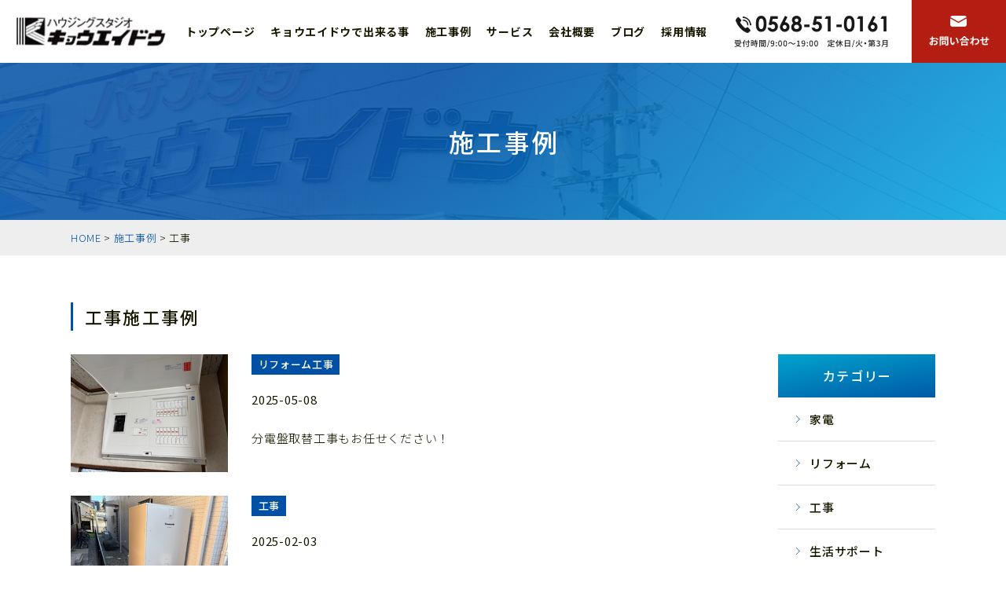

--- FILE ---
content_type: text/html; charset=UTF-8
request_url: http://www.kyoueidou.com/construction/
body_size: 23014
content:
<!DOCTYPE HTML>
<html lang="ja">
<head>
<meta http-equiv="Content-Type" content="text/html; charset=utf-8">
<link rel="preload" href="http://www.kyoueidou.com/css/import.css" as="style">
<link rel="preload" href="http://www.kyoueidou.com/css/import-sp.css" as="style">
<meta name="viewport" content="width=device-width,initial-scale=1.0">
<meta name="format-detection" content="telephone=no">
<link rel="stylesheet" href="http://www.kyoueidou.com/css/import.css" media="only screen and (min-width:1101px)">
<link rel="stylesheet" href="http://www.kyoueidou.com/css/import-sp.css" media="only screen and (max-width:1100px)">

<script>(function(html){html.className = html.className.replace(/\bno-js\b/,'js')})(document.documentElement);</script>
<title>工事 | ハウジングスタジオ キョウエイドウ | 愛知県春日井市で最も歴史のある街の電器店！快適なスマートライフをご提案する会社</title>

<!-- All In One SEO Pack 3.6.2[745,822] -->
<meta name="robots" content="noindex,follow" />

<script type="application/ld+json" class="aioseop-schema">{"@context":"https://schema.org","@graph":[{"@type":"Organization","@id":"http://www.kyoueidou.com/#organization","url":"http://www.kyoueidou.com/","name":"ハウジングスタジオ キョウエイドウ | 愛知県春日井市で最も歴史のある街の電器店！快適なスマートライフをご提案する会社","sameAs":[]},{"@type":"WebSite","@id":"http://www.kyoueidou.com/#website","url":"http://www.kyoueidou.com/","name":"ハウジングスタジオ キョウエイドウ | 愛知県春日井市で最も歴史のある街の電器店！快適なスマートライフをご提案する会社","publisher":{"@id":"http://www.kyoueidou.com/#organization"},"potentialAction":{"@type":"SearchAction","target":"http://www.kyoueidou.com/?s={search_term_string}","query-input":"required name=search_term_string"}},{"@type":"CollectionPage","@id":"http://www.kyoueidou.com/works/construction/#collectionpage","url":"http://www.kyoueidou.com/works/construction/","inLanguage":"ja","name":"工事","isPartOf":{"@id":"http://www.kyoueidou.com/#website"},"breadcrumb":{"@id":"http://www.kyoueidou.com/works/construction/#breadcrumblist"}},{"@type":"BreadcrumbList","@id":"http://www.kyoueidou.com/works/construction/#breadcrumblist","itemListElement":[{"@type":"ListItem","position":1,"item":{"@type":"WebPage","@id":"http://www.kyoueidou.com/","url":"http://www.kyoueidou.com/","name":"ハウジングスタジオ キョウエイドウ | 愛知県春日井市で最も歴史のある街の電器店！快適なスマートライフをご提案する会社"}},{"@type":"ListItem","position":2,"item":{"@type":"WebPage","@id":"http://www.kyoueidou.com/works/","url":"http://www.kyoueidou.com/works/","name":"事例"}},{"@type":"ListItem","position":3,"item":{"@type":"WebPage","@id":"http://www.kyoueidou.com/works/construction/","url":"http://www.kyoueidou.com/works/construction/","name":"工事"}}]}]}</script>
<link rel="canonical" href="http://www.kyoueidou.com/works/construction/" />
<!-- All In One SEO Pack -->
<link rel='dns-prefetch' href='//s.w.org' />
<link rel="alternate" type="application/rss+xml" title="ハウジングスタジオ キョウエイドウ | 愛知県春日井市で最も歴史のある街の電器店！快適なスマートライフをご提案する会社 &raquo; フィード" href="http://www.kyoueidou.com/feed/" />
<link rel="alternate" type="application/rss+xml" title="ハウジングスタジオ キョウエイドウ | 愛知県春日井市で最も歴史のある街の電器店！快適なスマートライフをご提案する会社 &raquo; コメントフィード" href="http://www.kyoueidou.com/comments/feed/" />
<link rel="alternate" type="application/rss+xml" title="ハウジングスタジオ キョウエイドウ | 愛知県春日井市で最も歴史のある街の電器店！快適なスマートライフをご提案する会社 &raquo; 工事 カテゴリーのフィード" href="http://www.kyoueidou.com/works/construction/feed/" />
		<script type="text/javascript">
			window._wpemojiSettings = {"baseUrl":"https:\/\/s.w.org\/images\/core\/emoji\/12.0.0-1\/72x72\/","ext":".png","svgUrl":"https:\/\/s.w.org\/images\/core\/emoji\/12.0.0-1\/svg\/","svgExt":".svg","source":{"concatemoji":"http:\/\/www.kyoueidou.com\/wp\/wp-includes\/js\/wp-emoji-release.min.js?ver=5.4.18"}};
			/*! This file is auto-generated */
			!function(e,a,t){var n,r,o,i=a.createElement("canvas"),p=i.getContext&&i.getContext("2d");function s(e,t){var a=String.fromCharCode;p.clearRect(0,0,i.width,i.height),p.fillText(a.apply(this,e),0,0);e=i.toDataURL();return p.clearRect(0,0,i.width,i.height),p.fillText(a.apply(this,t),0,0),e===i.toDataURL()}function c(e){var t=a.createElement("script");t.src=e,t.defer=t.type="text/javascript",a.getElementsByTagName("head")[0].appendChild(t)}for(o=Array("flag","emoji"),t.supports={everything:!0,everythingExceptFlag:!0},r=0;r<o.length;r++)t.supports[o[r]]=function(e){if(!p||!p.fillText)return!1;switch(p.textBaseline="top",p.font="600 32px Arial",e){case"flag":return s([127987,65039,8205,9895,65039],[127987,65039,8203,9895,65039])?!1:!s([55356,56826,55356,56819],[55356,56826,8203,55356,56819])&&!s([55356,57332,56128,56423,56128,56418,56128,56421,56128,56430,56128,56423,56128,56447],[55356,57332,8203,56128,56423,8203,56128,56418,8203,56128,56421,8203,56128,56430,8203,56128,56423,8203,56128,56447]);case"emoji":return!s([55357,56424,55356,57342,8205,55358,56605,8205,55357,56424,55356,57340],[55357,56424,55356,57342,8203,55358,56605,8203,55357,56424,55356,57340])}return!1}(o[r]),t.supports.everything=t.supports.everything&&t.supports[o[r]],"flag"!==o[r]&&(t.supports.everythingExceptFlag=t.supports.everythingExceptFlag&&t.supports[o[r]]);t.supports.everythingExceptFlag=t.supports.everythingExceptFlag&&!t.supports.flag,t.DOMReady=!1,t.readyCallback=function(){t.DOMReady=!0},t.supports.everything||(n=function(){t.readyCallback()},a.addEventListener?(a.addEventListener("DOMContentLoaded",n,!1),e.addEventListener("load",n,!1)):(e.attachEvent("onload",n),a.attachEvent("onreadystatechange",function(){"complete"===a.readyState&&t.readyCallback()})),(n=t.source||{}).concatemoji?c(n.concatemoji):n.wpemoji&&n.twemoji&&(c(n.twemoji),c(n.wpemoji)))}(window,document,window._wpemojiSettings);
		</script>
		<style type="text/css">
img.wp-smiley,
img.emoji {
	display: inline !important;
	border: none !important;
	box-shadow: none !important;
	height: 1em !important;
	width: 1em !important;
	margin: 0 .07em !important;
	vertical-align: -0.1em !important;
	background: none !important;
	padding: 0 !important;
}
</style>
	<link rel='stylesheet' id='wp-block-library-css'  href='http://www.kyoueidou.com/wp/wp-includes/css/dist/block-library/style.min.css?ver=5.4.18' type='text/css' media='all' />
<link rel='stylesheet' id='contact-form-7-css'  href='http://www.kyoueidou.com/wp/wp-content/plugins/contact-form-7/includes/css/styles.css?ver=5.1.7' type='text/css' media='all' />
<link rel='stylesheet' id='fancybox-css'  href='http://www.kyoueidou.com/wp/wp-content/plugins/easy-fancybox/css/jquery.fancybox.min.css?ver=1.3.24' type='text/css' media='screen' />
<script type='text/javascript' src='http://www.kyoueidou.com/wp/wp-includes/js/jquery/jquery.js?ver=1.12.4-wp'></script>
<script type='text/javascript' src='http://www.kyoueidou.com/wp/wp-includes/js/jquery/jquery-migrate.min.js?ver=1.4.1'></script>
<!--[if lt IE 9]>
<script type='text/javascript' src='http://www.kyoueidou.com/wp/wp-content/themes/kyoeido/assets/js/html5.js?ver=3.7.3'></script>
<![endif]-->
<link rel='https://api.w.org/' href='http://www.kyoueidou.com/wp-json/' />
<link rel="EditURI" type="application/rsd+xml" title="RSD" href="http://www.kyoueidou.com/wp/xmlrpc.php?rsd" />
<link rel="wlwmanifest" type="application/wlwmanifest+xml" href="http://www.kyoueidou.com/wp/wp-includes/wlwmanifest.xml" /> 
<meta name="generator" content="WordPress 5.4.18" />
<style type="text/css">.recentcomments a{display:inline !important;padding:0 !important;margin:0 !important;}</style><!-- Global site tag (gtag.js) - Google Analytics -->
<script async src="https://www.googletagmanager.com/gtag/js?id=UA-164025355-1"></script>
<script>
  window.dataLayer = window.dataLayer || [];
  function gtag(){dataLayer.push(arguments);}
  gtag('js', new Date());

  gtag('config', 'UA-164025355-1');
</script>
</head>
<body id="top"><header>
		<h1 class="hd_logo"><a href="http://www.kyoueidou.com"><img src="http://www.kyoueidou.com/images/logo_pc.jpg" alt="株式会社共栄堂" class="imgChange"></a></h1>
		<div id="btn"><img src="http://www.kyoueidou.com/images/hamburger.jpg" alt="株式会社共栄堂メニュー"></div>
		<div class="hd_tel"><a class="telhref" href="tel:0568510161"><span><img src="http://www.kyoueidou.com/images/hd_tel_pc.jpg" alt="お問い合わせ電話番号0568-51-0161" class="imgChange"></span></a></div>
		<div id="menu">
			<div class="menu-inner">
				<ul class="main_ul">
					<li class="buttons"><a href="http://www.kyoueidou.com">トップページ</a></li>
					<li class="buttons"><a href="http://www.kyoueidou.com/cando.html">キョウエイドウで出来る事</a></li>
					<li class="buttons"><a href="http://www.kyoueidou.com/works">施工事例</a></li>
					<li class="buttons"><a href="http://www.kyoueidou.com/service.html">サービス</a></li>
					<li class="buttons"><a href="http://www.kyoueidou.com/company.html">会社概要</a></li>
					<li class="buttons"><a href="http://www.kyoueidou.com/blog">ブログ</a></li>
					<li class="buttons"><a href="http://www.kyoueidou.com/recruit.html">採用情報</a></li>
				</ul>
				<div class="contact_btn"><a href="http://www.kyoueidou.com/contact.html"><img src="http://www.kyoueidou.com/images/hd_mail_pc.jpg" alt="無料お見積りはこちら" class="imgChange"></a></div>
				<div class="close"><img src="http://www.kyoueidou.com/images/close.png" alt="メニューを閉じる"></div>
			</div>
			<div id="inner_bg"></div>
		</div>
	</header><article>
		<section>
			<h2 class="page_title">施工事例</h2>
			<div class="pankuzu"><nav><a href="http://www.kyoueidou.com">HOME</a> &gt; <a href="http://www.kyoueidou.com/construction">施工事例</a> &gt; 工事</nav></div>
			<section class="works">
				<h3>工事施工事例</h3>
				<main>
					<ul>
						
					                    					
					
					
								
					
				<li>
					<a href="http://www.kyoueidou.com/works/%e5%88%86%e9%9b%bb%e7%9b%a4%e5%8f%96%e6%9b%bf%e5%b7%a5%e4%ba%8b%e3%82%92%e8%a1%8c%e3%81%84%e3%81%be%e3%81%97%e3%81%9f%e3%80%82/">
																		<div class="photo"><img width="320" height="240" src="http://www.kyoueidou.com/wp/wp-content/uploads/2025/05/IMG_7676.jpg" class="attachment-salon-archive size-salon-archive" alt="" srcset="http://www.kyoueidou.com/wp/wp-content/uploads/2025/05/IMG_7676.jpg 320w, http://www.kyoueidou.com/wp/wp-content/uploads/2025/05/IMG_7676-300x225.jpg 300w" sizes="(max-width: 767px) 89vw, (max-width: 1000px) 54vw, (max-width: 1071px) 543px, 580px" /></div>
						<div class="come">
							<h4>リフォーム工事</h4>
							<p class="date">2025-05-08</p>
							<p class="title">分電盤取替工事もお任せください！</p>
						</div>
					</a>
				</li>
										
					
					
								
					
				<li>
					<a href="http://www.kyoueidou.com/works/%e5%ba%8a%e6%9a%96%e6%88%bf%e4%bb%98%e3%81%8d%e3%82%a8%e3%82%b3%e3%82%ad%e3%83%a5%e3%83%bc%e3%83%88%e3%81%ae%e4%ba%a4%e6%8f%9b%e3%82%92%e8%a1%8c%e3%81%84%e3%81%be%e3%81%97%e3%81%9f%ef%bc%81/">
																		<div class="photo"><img width="320" height="240" src="http://www.kyoueidou.com/wp/wp-content/uploads/2025/02/IMG_7603.jpg" class="attachment-salon-archive size-salon-archive" alt="" srcset="http://www.kyoueidou.com/wp/wp-content/uploads/2025/02/IMG_7603.jpg 320w, http://www.kyoueidou.com/wp/wp-content/uploads/2025/02/IMG_7603-300x225.jpg 300w" sizes="(max-width: 767px) 89vw, (max-width: 1000px) 54vw, (max-width: 1071px) 543px, 580px" /></div>
						<div class="come">
							<h4>工事</h4>
							<p class="date">2025-02-03</p>
							<p class="title">床暖房付きエコキュートの交換を行いました！</p>
						</div>
					</a>
				</li>
										
					
					
								
					
				<li>
					<a href="http://www.kyoueidou.com/works/%e3%83%93%e3%83%ab%e3%83%88%e3%82%a4%e3%83%b3%e9%a3%9f%e5%99%a8%e6%b4%97%e3%81%84%e4%b9%be%e7%87%a5%e6%a9%9f%e3%81%ae%e5%8f%96%e6%9b%bf/">
																		<div class="photo"><img width="320" height="240" src="http://www.kyoueidou.com/wp/wp-content/uploads/2025/01/IMG_7334.jpg" class="attachment-salon-archive size-salon-archive" alt="" srcset="http://www.kyoueidou.com/wp/wp-content/uploads/2025/01/IMG_7334.jpg 320w, http://www.kyoueidou.com/wp/wp-content/uploads/2025/01/IMG_7334-300x225.jpg 300w" sizes="(max-width: 767px) 89vw, (max-width: 1000px) 54vw, (max-width: 1071px) 543px, 580px" /></div>
						<div class="come">
							<h4>家電工事</h4>
							<p class="date">2025-01-12</p>
							<p class="title">ビルトイン食器洗い乾燥機の取替</p>
						</div>
					</a>
				</li>
										
					
					
								
					
				<li>
					<a href="http://www.kyoueidou.com/works/construction/%e7%85%a7%e6%98%8e%e6%96%b0%e8%a8%ad%e5%b7%a5%e4%ba%8b%e3%82%92%e8%a1%8c%e3%81%84%e3%81%be%e3%81%97%e3%81%9f/">
																		<div class="photo"><img width="500" height="480" src="http://www.kyoueidou.com/wp/wp-content/uploads/2024/12/IMG_7014-1-500x480.jpg" class="attachment-salon-archive size-salon-archive" alt="" sizes="(max-width: 767px) 89vw, (max-width: 1000px) 54vw, (max-width: 1071px) 543px, 580px" /></div>
						<div class="come">
							<h4>工事</h4>
							<p class="date">2024-12-30</p>
							<p class="title">照明新設工事を行いました</p>
						</div>
					</a>
				</li>
										
					
					
								
					
				<li>
					<a href="http://www.kyoueidou.com/works/%e3%83%80%e3%82%a4%e3%82%ad%e3%83%b3%e5%a4%a9%e5%90%8a%e3%82%8a%e3%82%a8%e3%82%a2%e3%82%b3%e3%83%b3%e3%81%ae%e5%8f%96%e6%9b%bf%e5%b7%a5%e4%ba%8b%e3%82%92%e8%a1%8c%e3%81%84%e3%81%be%e3%81%97%e3%81%9f/">
																		<div class="photo"><img width="500" height="480" src="http://www.kyoueidou.com/wp/wp-content/uploads/2023/06/IMG_6866-500x480.jpg" class="attachment-salon-archive size-salon-archive" alt="" sizes="(max-width: 767px) 89vw, (max-width: 1000px) 54vw, (max-width: 1071px) 543px, 580px" /></div>
						<div class="come">
							<h4>工事</h4>
							<p class="date">2023-06-11</p>
							<p class="title">ダイキン天吊りエアコンの取替工事を行いました！</p>
						</div>
					</a>
				</li>
										
					
					
								
					
				<li>
					<a href="http://www.kyoueidou.com/works/%e3%82%a4%e3%83%b3%e3%82%b9%e3%82%bf%e3%82%b0%e3%83%a9%e3%83%a0%e3%82%92%e3%81%af%e3%81%98%e3%82%81%e3%81%be%e3%81%97%e3%81%9f%ef%bc%81%e3%81%9c%e3%81%b2%e3%81%94%e8%a6%a7%e3%81%8f%e3%81%a0%e3%81%95/">
																		<div class="photo"><img width="500" height="500" src="http://www.kyoueidou.com/wp/wp-content/uploads/2023/04/インスタ　ＱＲ-500x500.jpg" class="attachment-salon-archive size-salon-archive" alt="" srcset="http://www.kyoueidou.com/wp/wp-content/uploads/2023/04/インスタ　ＱＲ-500x500.jpg 500w, http://www.kyoueidou.com/wp/wp-content/uploads/2023/04/インスタ　ＱＲ-200x200.jpg 200w, http://www.kyoueidou.com/wp/wp-content/uploads/2023/04/インスタ　ＱＲ-250x250.jpg 250w, http://www.kyoueidou.com/wp/wp-content/uploads/2023/04/インスタ　ＱＲ-100x100.jpg 100w" sizes="(max-width: 767px) 89vw, (max-width: 1000px) 54vw, (max-width: 1071px) 543px, 580px" /></div>
						<div class="come">
							<h4>リフォーム工事</h4>
							<p class="date">2023-04-23</p>
							<p class="title">キョウエイドウ インスタグラムをはじめました！ぜひご覧ください！</p>
						</div>
					</a>
				</li>
										
					
					
								
					
				<li>
					<a href="http://www.kyoueidou.com/works/%e3%83%ac%e3%83%b3%e3%82%b8%e3%83%95%e3%83%bc%e3%83%89%e3%81%ae%e3%81%8a%e5%8f%96%e6%9b%bf%e3%81%88%e3%82%92%e3%81%97%e3%81%be%e3%81%97%e3%81%9f%ef%bc%88%e3%83%96%e3%83%ad%e3%82%b0%e3%81%82%e3%82%8a/">
																		<div class="photo"><img width="500" height="500" src="http://www.kyoueidou.com/wp/wp-content/uploads/2022/12/IMG_3021-500x500.jpg" class="attachment-salon-archive size-salon-archive" alt="" srcset="http://www.kyoueidou.com/wp/wp-content/uploads/2022/12/IMG_3021-500x500.jpg 500w, http://www.kyoueidou.com/wp/wp-content/uploads/2022/12/IMG_3021-200x200.jpg 200w, http://www.kyoueidou.com/wp/wp-content/uploads/2022/12/IMG_3021-250x250.jpg 250w, http://www.kyoueidou.com/wp/wp-content/uploads/2022/12/IMG_3021-100x100.jpg 100w" sizes="(max-width: 767px) 89vw, (max-width: 1000px) 54vw, (max-width: 1071px) 543px, 580px" /></div>
						<div class="come">
							<h4>リフォーム工事</h4>
							<p class="date">2022-12-07</p>
							<p class="title">レンジフードの取替えをしました（ブログあり）</p>
						</div>
					</a>
				</li>
										
					
					
								
					
				<li>
					<a href="http://www.kyoueidou.com/works/%e3%83%aa%e3%83%95%e3%82%a9%e3%83%bc%e3%83%a0%e5%b7%a5%e4%ba%8b%e8%a9%b3%e7%b4%b0%e3%81%ae%e3%83%96%e3%83%ad%e3%82%b0%e3%82%92%e6%9b%b4%e6%96%b0%e3%81%97%e3%81%be%e3%81%97%e3%81%9f%ef%bc%81/">
																		<div class="photo"><img width="500" height="500" src="http://www.kyoueidou.com/wp/wp-content/uploads/2022/08/IMG_1891-500x500.jpg" class="attachment-salon-archive size-salon-archive" alt="" srcset="http://www.kyoueidou.com/wp/wp-content/uploads/2022/08/IMG_1891-500x500.jpg 500w, http://www.kyoueidou.com/wp/wp-content/uploads/2022/08/IMG_1891-200x200.jpg 200w, http://www.kyoueidou.com/wp/wp-content/uploads/2022/08/IMG_1891-250x250.jpg 250w, http://www.kyoueidou.com/wp/wp-content/uploads/2022/08/IMG_1891-100x100.jpg 100w" sizes="(max-width: 767px) 89vw, (max-width: 1000px) 54vw, (max-width: 1071px) 543px, 580px" /></div>
						<div class="come">
							<h4>リフォーム工事</h4>
							<p class="date">2022-08-28</p>
							<p class="title">リフォーム工事詳細のアメーバブログを更新しました！</p>
						</div>
					</a>
				</li>
										
					
					
								
					
				<li>
					<a href="http://www.kyoueidou.com/works/%e3%83%93%e3%83%ab%e3%83%88%e3%82%a4%e3%83%b3%e9%a3%9f%e5%99%a8%e6%b4%97%e3%81%84%e4%b9%be%e7%87%a5%e6%a9%9f%e3%81%ae%e5%8f%96%e6%9b%bf%e5%b7%a5%e4%ba%8b%e3%82%92%e8%a1%8c%e3%81%84%e3%81%be%e3%81%97/">
																		<div class="photo"><img width="500" height="500" src="http://www.kyoueidou.com/wp/wp-content/uploads/2022/06/IMG_1049-500x500.jpg" class="attachment-salon-archive size-salon-archive" alt="" srcset="http://www.kyoueidou.com/wp/wp-content/uploads/2022/06/IMG_1049-500x500.jpg 500w, http://www.kyoueidou.com/wp/wp-content/uploads/2022/06/IMG_1049-200x200.jpg 200w, http://www.kyoueidou.com/wp/wp-content/uploads/2022/06/IMG_1049-250x250.jpg 250w, http://www.kyoueidou.com/wp/wp-content/uploads/2022/06/IMG_1049-100x100.jpg 100w" sizes="(max-width: 767px) 89vw, (max-width: 1000px) 54vw, (max-width: 1071px) 543px, 580px" /></div>
						<div class="come">
							<h4>リフォーム家電工事</h4>
							<p class="date">2022-06-25</p>
							<p class="title">ビルトイン食器洗い乾燥機の取替工事を行いました！</p>
						</div>
					</a>
				</li>
										
					
					
								
					
				<li>
					<a href="http://www.kyoueidou.com/works/%e5%9c%b0%e5%85%83%e3%81%ae%e7%a5%9e%e7%a4%be%e3%81%ae%e5%a2%83%e5%86%85%e3%81%ab%e3%83%a6%e3%83%8b%e3%83%83%e3%83%88%e3%83%88%e3%82%a4%e3%83%ac%e3%82%92%e8%a8%ad%e7%bd%ae%e3%81%97%e3%81%be%e3%81%97/">
																		<div class="photo"><img width="500" height="500" src="http://www.kyoueidou.com/wp/wp-content/uploads/2022/05/IMG_9393-500x500.jpg" class="attachment-salon-archive size-salon-archive" alt="" srcset="http://www.kyoueidou.com/wp/wp-content/uploads/2022/05/IMG_9393-500x500.jpg 500w, http://www.kyoueidou.com/wp/wp-content/uploads/2022/05/IMG_9393-200x200.jpg 200w, http://www.kyoueidou.com/wp/wp-content/uploads/2022/05/IMG_9393-250x250.jpg 250w, http://www.kyoueidou.com/wp/wp-content/uploads/2022/05/IMG_9393-100x100.jpg 100w" sizes="(max-width: 767px) 89vw, (max-width: 1000px) 54vw, (max-width: 1071px) 543px, 580px" /></div>
						<div class="come">
							<h4>リフォーム工事</h4>
							<p class="date">2022-05-29</p>
							<p class="title">地元の神社の境内にユニットトイレを設置しました！</p>
						</div>
					</a>
				</li>
										
					
					
								
					
				<li>
					<a href="http://www.kyoueidou.com/works/%e3%83%91%e3%83%8a%e3%82%bd%e3%83%8b%e3%83%83%e3%82%af%ef%bd%84%ef%bd%8e%ef%bd%88%ef%bc%93%ef%bc%92%ef%bc%96-%ef%bd%85%ef%bd%96%e3%82%b3%e3%83%b3%e3%82%bb%e3%83%b3%e3%83%88%e3%81%ae%e6%96%b0%e8%a8%ad/">
																		<div class="photo"><img width="500" height="500" src="http://www.kyoueidou.com/wp/wp-content/uploads/2022/05/IMG_0255-500x500.jpg" class="attachment-salon-archive size-salon-archive" alt="" srcset="http://www.kyoueidou.com/wp/wp-content/uploads/2022/05/IMG_0255-500x500.jpg 500w, http://www.kyoueidou.com/wp/wp-content/uploads/2022/05/IMG_0255-200x200.jpg 200w, http://www.kyoueidou.com/wp/wp-content/uploads/2022/05/IMG_0255-250x250.jpg 250w, http://www.kyoueidou.com/wp/wp-content/uploads/2022/05/IMG_0255-100x100.jpg 100w" sizes="(max-width: 767px) 89vw, (max-width: 1000px) 54vw, (max-width: 1071px) 543px, 580px" /></div>
						<div class="come">
							<h4>工事</h4>
							<p class="date">2022-05-01</p>
							<p class="title">パナソニックＤＮＨ３２６ ＥＶコンセントの新設工事を行いました</p>
						</div>
					</a>
				</li>
										
					
					
								
					
				<li>
					<a href="http://www.kyoueidou.com/works/%e5%a4%96%e5%a3%81%e5%a1%97%e8%a3%85%e5%b7%a5%e4%ba%8b%e3%82%92%e8%a1%8c%e3%81%84%e3%81%be%e3%81%97%e3%81%9f%ef%bc%88%e3%83%96%e3%83%ad%e3%82%b0%e3%81%82%e3%82%8a%e3%81%be%e3%81%99%ef%bc%89/">
																		<div class="photo"><img width="500" height="500" src="http://www.kyoueidou.com/wp/wp-content/uploads/2022/04/IMG_9911-500x500.jpg" class="attachment-salon-archive size-salon-archive" alt="" srcset="http://www.kyoueidou.com/wp/wp-content/uploads/2022/04/IMG_9911-500x500.jpg 500w, http://www.kyoueidou.com/wp/wp-content/uploads/2022/04/IMG_9911-200x200.jpg 200w, http://www.kyoueidou.com/wp/wp-content/uploads/2022/04/IMG_9911-250x250.jpg 250w, http://www.kyoueidou.com/wp/wp-content/uploads/2022/04/IMG_9911-100x100.jpg 100w" sizes="(max-width: 767px) 89vw, (max-width: 1000px) 54vw, (max-width: 1071px) 543px, 580px" /></div>
						<div class="come">
							<h4>リフォーム工事</h4>
							<p class="date">2022-04-27</p>
							<p class="title">外壁塗装工事を行いました（ブログあります）</p>
						</div>
					</a>
				</li>
										
					
					
								
					
				<li>
					<a href="http://www.kyoueidou.com/works/%e3%82%a2%e3%83%b3%e3%83%86%e3%83%8a%e8%a8%ad%e5%82%99%e4%bf%ae%e7%90%86%e3%82%92%e8%a1%8c%e3%81%84%e3%81%be%e3%81%97%e3%81%9f%e3%80%82/">
																		<div class="photo"><img width="500" height="500" src="http://www.kyoueidou.com/wp/wp-content/uploads/2022/03/IMG_9678-500x500.jpg" class="attachment-salon-archive size-salon-archive" alt="" srcset="http://www.kyoueidou.com/wp/wp-content/uploads/2022/03/IMG_9678-500x500.jpg 500w, http://www.kyoueidou.com/wp/wp-content/uploads/2022/03/IMG_9678-200x200.jpg 200w, http://www.kyoueidou.com/wp/wp-content/uploads/2022/03/IMG_9678-250x250.jpg 250w, http://www.kyoueidou.com/wp/wp-content/uploads/2022/03/IMG_9678-100x100.jpg 100w" sizes="(max-width: 767px) 89vw, (max-width: 1000px) 54vw, (max-width: 1071px) 543px, 580px" /></div>
						<div class="come">
							<h4>工事</h4>
							<p class="date">2022-03-02</p>
							<p class="title">アンテナ設備修理を行いました。</p>
						</div>
					</a>
				</li>
										
					
					
								
					
				<li>
					<a href="http://www.kyoueidou.com/works/%e5%88%86%e9%9b%bb%e7%9b%a4%e5%8f%96%e6%9b%bf%e5%b7%a5%e4%ba%8b%e3%82%92%e8%a1%8c%e3%81%84%e3%81%be%e3%81%97%e3%81%9f%ef%bc%88%e3%83%96%e3%83%ad%e3%82%b0%e3%81%82%e3%82%8a%e3%81%be%e3%81%99%ef%bc%89/">
																		<div class="photo"><img width="500" height="500" src="http://www.kyoueidou.com/wp/wp-content/uploads/2022/02/IMG_9281-500x500.jpg" class="attachment-salon-archive size-salon-archive" alt="" srcset="http://www.kyoueidou.com/wp/wp-content/uploads/2022/02/IMG_9281-500x500.jpg 500w, http://www.kyoueidou.com/wp/wp-content/uploads/2022/02/IMG_9281-200x200.jpg 200w, http://www.kyoueidou.com/wp/wp-content/uploads/2022/02/IMG_9281-250x250.jpg 250w, http://www.kyoueidou.com/wp/wp-content/uploads/2022/02/IMG_9281-100x100.jpg 100w" sizes="(max-width: 767px) 89vw, (max-width: 1000px) 54vw, (max-width: 1071px) 543px, 580px" /></div>
						<div class="come">
							<h4>工事</h4>
							<p class="date">2022-02-06</p>
							<p class="title">分電盤取替工事を行いました（ブログあります）</p>
						</div>
					</a>
				</li>
										
					
					
								
					
				<li>
					<a href="http://www.kyoueidou.com/works/%e9%a7%90%e8%bb%8a%e5%a0%b4%e9%80%a0%e4%bd%9c%e5%b7%a5%e4%ba%8b%e3%82%92%e8%a1%8c%e3%81%84%e3%81%be%e3%81%97%e3%81%9f%ef%bc%88%e3%83%96%e3%83%ad%e3%82%b0%e3%81%82%e3%82%8a%ef%bc%89/">
																		<div class="photo"><img width="500" height="500" src="http://www.kyoueidou.com/wp/wp-content/uploads/2022/01/IMG_8116-500x500.jpg" class="attachment-salon-archive size-salon-archive" alt="" srcset="http://www.kyoueidou.com/wp/wp-content/uploads/2022/01/IMG_8116-500x500.jpg 500w, http://www.kyoueidou.com/wp/wp-content/uploads/2022/01/IMG_8116-200x200.jpg 200w, http://www.kyoueidou.com/wp/wp-content/uploads/2022/01/IMG_8116-250x250.jpg 250w, http://www.kyoueidou.com/wp/wp-content/uploads/2022/01/IMG_8116-100x100.jpg 100w" sizes="(max-width: 767px) 89vw, (max-width: 1000px) 54vw, (max-width: 1071px) 543px, 580px" /></div>
						<div class="come">
							<h4>リフォーム工事</h4>
							<p class="date">2022-01-29</p>
							<p class="title">駐車場造作工事を行いました（ブログあり）</p>
						</div>
					</a>
				</li>
										
					
					
								
					
				<li>
					<a href="http://www.kyoueidou.com/works/%e3%83%86%e3%83%ac%e3%83%93%e3%81%ae%e5%a4%a9%e5%90%8a%e3%82%8a%e5%b7%a5%e4%ba%8b%e3%82%92%e8%a1%8c%e3%81%84%e3%81%be%e3%81%97%e3%81%9f%ef%bc%81/">
																		<div class="photo"><img width="320" height="240" src="http://www.kyoueidou.com/wp/wp-content/uploads/2021/10/IMG_7999.jpg" class="attachment-salon-archive size-salon-archive" alt="" srcset="http://www.kyoueidou.com/wp/wp-content/uploads/2021/10/IMG_7999.jpg 320w, http://www.kyoueidou.com/wp/wp-content/uploads/2021/10/IMG_7999-300x225.jpg 300w" sizes="(max-width: 767px) 89vw, (max-width: 1000px) 54vw, (max-width: 1071px) 543px, 580px" /></div>
						<div class="come">
							<h4>家電工事</h4>
							<p class="date">2021-10-03</p>
							<p class="title">テレビの天吊り工事を行いました！</p>
						</div>
					</a>
				</li>
										
					
					
								
					
				<li>
					<a href="http://www.kyoueidou.com/works/%e9%98%b2%e7%8a%af%e3%82%ab%e3%83%a1%e3%83%a9%e6%96%b0%e8%a8%ad%e5%b7%a5%e4%ba%8b%e3%82%92%e8%a1%8c%e3%81%84%e3%81%be%e3%81%97%e3%81%9f%e3%80%82/">
																		<div class="photo"><img width="320" height="240" src="http://www.kyoueidou.com/wp/wp-content/uploads/2021/10/IMG_7989.jpg" class="attachment-salon-archive size-salon-archive" alt="" srcset="http://www.kyoueidou.com/wp/wp-content/uploads/2021/10/IMG_7989.jpg 320w, http://www.kyoueidou.com/wp/wp-content/uploads/2021/10/IMG_7989-300x225.jpg 300w" sizes="(max-width: 767px) 89vw, (max-width: 1000px) 54vw, (max-width: 1071px) 543px, 580px" /></div>
						<div class="come">
							<h4>工事生活サポート</h4>
							<p class="date">2021-10-03</p>
							<p class="title">防犯カメラ新設工事を行いました。</p>
						</div>
					</a>
				</li>
										
					
					
								
					
				<li>
					<a href="http://www.kyoueidou.com/works/%e5%87%ba%e7%aa%93%e5%b7%a5%e4%ba%8b%e3%82%92%e8%a1%8c%e3%81%84%e3%81%be%e3%81%97%e3%81%9f%ef%bc%81%ef%bc%88%e3%83%96%e3%83%ad%e3%82%b0%e3%81%82%e3%82%8a%e3%81%be%e3%81%99%ef%bc%89/">
																		<div class="photo"><img width="500" height="500" src="http://www.kyoueidou.com/wp/wp-content/uploads/2021/10/IMG_6237-500x500.jpg" class="attachment-salon-archive size-salon-archive" alt="" srcset="http://www.kyoueidou.com/wp/wp-content/uploads/2021/10/IMG_6237-500x500.jpg 500w, http://www.kyoueidou.com/wp/wp-content/uploads/2021/10/IMG_6237-200x200.jpg 200w, http://www.kyoueidou.com/wp/wp-content/uploads/2021/10/IMG_6237-250x250.jpg 250w, http://www.kyoueidou.com/wp/wp-content/uploads/2021/10/IMG_6237-100x100.jpg 100w" sizes="(max-width: 767px) 89vw, (max-width: 1000px) 54vw, (max-width: 1071px) 543px, 580px" /></div>
						<div class="come">
							<h4>リフォーム工事</h4>
							<p class="date">2021-10-03</p>
							<p class="title">出窓工事を行いました！（ブログあります）</p>
						</div>
					</a>
				</li>
										
					
					
								
					
				<li>
					<a href="http://www.kyoueidou.com/works/%e4%ba%8b%e5%8b%99%e6%89%80%ef%bd%8c%ef%bd%85%ef%bd%84%e5%8c%96%e5%b7%a5%e4%ba%8b%e3%82%92%e8%a1%8c%e3%81%84%e3%81%be%e3%81%97%e3%81%9f/">
																		<div class="photo"><img width="500" height="454" src="http://www.kyoueidou.com/wp/wp-content/uploads/2021/08/IMG_7680-500x454.jpg" class="attachment-salon-archive size-salon-archive" alt="" sizes="(max-width: 767px) 89vw, (max-width: 1000px) 54vw, (max-width: 1071px) 543px, 580px" /></div>
						<div class="come">
							<h4>リフォーム工事</h4>
							<p class="date">2021-08-29</p>
							<p class="title">事務所ＬＥＤ化工事を行いました</p>
						</div>
					</a>
				</li>
										
					
					
								
					
				<li>
					<a href="http://www.kyoueidou.com/works/%e8%a1%97%e8%b7%af%e7%81%af%ef%bd%8c%ef%bd%85%ef%bd%84%e5%8c%96%e5%b7%a5%e4%ba%8b%e3%82%92%e8%a1%8c%e3%81%84%e3%81%be%e3%81%97%e3%81%9f%e3%80%82/">
																		<div class="photo"><img width="500" height="500" src="http://www.kyoueidou.com/wp/wp-content/uploads/2021/06/IMG_6907-500x500.jpg" class="attachment-salon-archive size-salon-archive" alt="" srcset="http://www.kyoueidou.com/wp/wp-content/uploads/2021/06/IMG_6907-500x500.jpg 500w, http://www.kyoueidou.com/wp/wp-content/uploads/2021/06/IMG_6907-200x200.jpg 200w, http://www.kyoueidou.com/wp/wp-content/uploads/2021/06/IMG_6907-250x250.jpg 250w, http://www.kyoueidou.com/wp/wp-content/uploads/2021/06/IMG_6907-100x100.jpg 100w" sizes="(max-width: 767px) 89vw, (max-width: 1000px) 54vw, (max-width: 1071px) 543px, 580px" /></div>
						<div class="come">
							<h4>工事</h4>
							<p class="date">2021-06-18</p>
							<p class="title">街路灯ＬＥＤ化工事を行いました。</p>
						</div>
					</a>
				</li>
										
					
					
								
					
				<li>
					<a href="http://www.kyoueidou.com/works/%e3%82%ab%e3%83%a1%e3%83%a9%e3%83%89%e3%82%a2%e3%83%9b%e3%83%b3%e5%8f%96%e6%9b%bf%e3%81%88%e5%b7%a5%e4%ba%8b%e3%82%92%e8%a1%8c%e3%81%84%e3%81%be%e3%81%97%e3%81%9f%ef%bc%88%e3%83%96%e3%83%ad%e3%82%b0/">
																		<div class="photo"><img width="500" height="500" src="http://www.kyoueidou.com/wp/wp-content/uploads/2021/05/IMG_6536-2-500x500.jpg" class="attachment-salon-archive size-salon-archive" alt="" srcset="http://www.kyoueidou.com/wp/wp-content/uploads/2021/05/IMG_6536-2-500x500.jpg 500w, http://www.kyoueidou.com/wp/wp-content/uploads/2021/05/IMG_6536-2-200x200.jpg 200w, http://www.kyoueidou.com/wp/wp-content/uploads/2021/05/IMG_6536-2-250x250.jpg 250w, http://www.kyoueidou.com/wp/wp-content/uploads/2021/05/IMG_6536-2-100x100.jpg 100w" sizes="(max-width: 767px) 89vw, (max-width: 1000px) 54vw, (max-width: 1071px) 543px, 580px" /></div>
						<div class="come">
							<h4>工事</h4>
							<p class="date">2021-05-02</p>
							<p class="title">カメラドアホン取替え工事を行いました（ブログあります）</p>
						</div>
					</a>
				</li>
										
					
					
								
					
				<li>
					<a href="http://www.kyoueidou.com/works/homeappliances/%e3%82%a2%e3%83%a9%e3%82%a6%e3%83%bc%e3%83%8e%e5%8f%96%e6%9b%bf%e5%b7%a5%e4%ba%8b%e3%82%92%e8%a1%8c%e3%81%84%e3%81%be%e3%81%97%e3%81%9f%ef%bc%88%e3%83%96%e3%83%ad%e3%82%b0%e3%81%82%e3%82%8a%e3%81%be/">
																		<div class="photo"><img width="500" height="500" src="http://www.kyoueidou.com/wp/wp-content/uploads/2021/04/IMG_6307-500x500.jpg" class="attachment-salon-archive size-salon-archive" alt="" srcset="http://www.kyoueidou.com/wp/wp-content/uploads/2021/04/IMG_6307-500x500.jpg 500w, http://www.kyoueidou.com/wp/wp-content/uploads/2021/04/IMG_6307-200x200.jpg 200w, http://www.kyoueidou.com/wp/wp-content/uploads/2021/04/IMG_6307-250x250.jpg 250w, http://www.kyoueidou.com/wp/wp-content/uploads/2021/04/IMG_6307-100x100.jpg 100w" sizes="(max-width: 767px) 89vw, (max-width: 1000px) 54vw, (max-width: 1071px) 543px, 580px" /></div>
						<div class="come">
							<h4>家電工事</h4>
							<p class="date">2021-04-12</p>
							<p class="title">アラウーノ取替工事を行いました（ブログあります）</p>
						</div>
					</a>
				</li>
										
					
					
								
					
				<li>
					<a href="http://www.kyoueidou.com/works/homeappliances/%e3%82%aa%e3%83%bc%e3%83%ab%e9%9b%bb%e5%8c%96%e3%83%9e%e3%83%b3%e3%82%b7%e3%83%a7%e3%83%b3%e3%81%ae%e9%9b%bb%e6%b0%97%e6%b8%a9%e6%b0%b4%e5%99%a8%e5%8f%96%e6%9b%bf%e5%b7%a5%e4%ba%8b%e3%82%92%e8%a1%8c/">
																		<div class="photo"><img width="500" height="500" src="http://www.kyoueidou.com/wp/wp-content/uploads/2021/04/IMG_6344-500x500.jpg" class="attachment-salon-archive size-salon-archive" alt="" srcset="http://www.kyoueidou.com/wp/wp-content/uploads/2021/04/IMG_6344-500x500.jpg 500w, http://www.kyoueidou.com/wp/wp-content/uploads/2021/04/IMG_6344-200x200.jpg 200w, http://www.kyoueidou.com/wp/wp-content/uploads/2021/04/IMG_6344-250x250.jpg 250w, http://www.kyoueidou.com/wp/wp-content/uploads/2021/04/IMG_6344-100x100.jpg 100w" sizes="(max-width: 767px) 89vw, (max-width: 1000px) 54vw, (max-width: 1071px) 543px, 580px" /></div>
						<div class="come">
							<h4>家電工事</h4>
							<p class="date">2021-04-11</p>
							<p class="title">オール電化マンションの電気温水器（三菱）取替工事を行いました</p>
						</div>
					</a>
				</li>
										
					
					
								
					
				<li>
					<a href="http://www.kyoueidou.com/works/reform/%e9%a7%90%e8%bb%8a%e5%a0%b4%e3%81%ae%e3%83%aa%e3%83%95%e3%82%a9%e3%83%bc%e3%83%a0%e3%82%92%e8%a1%8c%e3%81%84%e3%81%be%e3%81%97%e3%81%9f%e3%80%82/">
																		<div class="photo"><img width="500" height="480" src="http://www.kyoueidou.com/wp/wp-content/uploads/2021/02/IMG_5186-500x480.jpg" class="attachment-salon-archive size-salon-archive" alt="" sizes="(max-width: 767px) 89vw, (max-width: 1000px) 54vw, (max-width: 1071px) 543px, 580px" /></div>
						<div class="come">
							<h4>リフォーム工事</h4>
							<p class="date">2021-02-10</p>
							<p class="title">駐車場のリフォームを行いました。</p>
						</div>
					</a>
				</li>
										
					
					
								
					
				<li>
					<a href="http://www.kyoueidou.com/works/construction/%e8%84%b1%e8%a1%a3%e5%a0%b4%e6%9a%96%e6%88%bf%e6%a9%9f%e3%82%92%e6%96%b0%e8%a8%ad%e3%81%97%e3%81%be%e3%81%97%e3%81%9f%e3%80%82/">
																		<div class="photo"><img width="320" height="240" src="http://www.kyoueidou.com/wp/wp-content/uploads/2020/10/IMG_4022.jpg" class="attachment-salon-archive size-salon-archive" alt="" srcset="http://www.kyoueidou.com/wp/wp-content/uploads/2020/10/IMG_4022.jpg 320w, http://www.kyoueidou.com/wp/wp-content/uploads/2020/10/IMG_4022-300x225.jpg 300w" sizes="(max-width: 767px) 89vw, (max-width: 1000px) 54vw, (max-width: 1071px) 543px, 580px" /></div>
						<div class="come">
							<h4>工事</h4>
							<p class="date">2020-10-04</p>
							<p class="title">脱衣場暖房機を新設しました。</p>
						</div>
					</a>
				</li>
										
					
					
								
					
				<li>
					<a href="http://www.kyoueidou.com/works/homeappliances/%e3%82%a8%e3%82%b3%e3%82%ad%e3%83%a5%e3%83%bc%e3%83%88%e3%83%bb%ef%bd%89%ef%bd%88%e3%81%ae%e6%96%b0%e8%a8%ad%e5%b7%a5%e4%ba%8b%e3%82%92%e3%81%8a%e3%81%93%e3%81%aa%e3%81%84%e3%81%be%e3%81%97%e3%81%9f/">
																		<div class="photo"><img width="320" height="240" src="http://www.kyoueidou.com/wp/wp-content/uploads/2020/10/IMG_3977.jpg" class="attachment-salon-archive size-salon-archive" alt="" srcset="http://www.kyoueidou.com/wp/wp-content/uploads/2020/10/IMG_3977.jpg 320w, http://www.kyoueidou.com/wp/wp-content/uploads/2020/10/IMG_3977-300x225.jpg 300w" sizes="(max-width: 767px) 89vw, (max-width: 1000px) 54vw, (max-width: 1071px) 543px, 580px" /></div>
						<div class="come">
							<h4>家電工事</h4>
							<p class="date">2020-10-04</p>
							<p class="title">エコキュート・ＩＨの新設工事を行いました。</p>
						</div>
					</a>
				</li>
										
					
					
								
					
				<li>
					<a href="http://www.kyoueidou.com/works/construction/%e9%98%b2%e7%8a%af%e3%82%ab%e3%83%a1%e3%83%a9%e3%81%ae%e6%96%b0%e8%a8%ad%e5%b7%a5%e4%ba%8b%e3%82%92%e8%a1%8c%e3%81%84%e3%81%be%e3%81%97%e3%81%9f/">
																		<div class="photo"><img width="500" height="500" src="http://www.kyoueidou.com/wp/wp-content/uploads/2020/04/IMG_2382-500x500.jpg" class="attachment-salon-archive size-salon-archive" alt="" srcset="http://www.kyoueidou.com/wp/wp-content/uploads/2020/04/IMG_2382-500x500.jpg 500w, http://www.kyoueidou.com/wp/wp-content/uploads/2020/04/IMG_2382-200x200.jpg 200w, http://www.kyoueidou.com/wp/wp-content/uploads/2020/04/IMG_2382-250x250.jpg 250w, http://www.kyoueidou.com/wp/wp-content/uploads/2020/04/IMG_2382-100x100.jpg 100w" sizes="(max-width: 767px) 89vw, (max-width: 1000px) 54vw, (max-width: 1071px) 543px, 580px" /></div>
						<div class="come">
							<h4>工事</h4>
							<p class="date">2020-04-26</p>
							<p class="title">防犯カメラの新設工事を行いました</p>
						</div>
					</a>
				</li>
										
					
					
								
					
				<li>
					<a href="http://www.kyoueidou.com/works/construction/3%e6%9c%8827%e6%97%a5/">
																		<div class="photo"><img width="500" height="500" src="http://www.kyoueidou.com/wp/wp-content/uploads/2020/04/IMG_2206-500x500.jpg" class="attachment-salon-archive size-salon-archive" alt="" srcset="http://www.kyoueidou.com/wp/wp-content/uploads/2020/04/IMG_2206-500x500.jpg 500w, http://www.kyoueidou.com/wp/wp-content/uploads/2020/04/IMG_2206-200x200.jpg 200w, http://www.kyoueidou.com/wp/wp-content/uploads/2020/04/IMG_2206-250x250.jpg 250w, http://www.kyoueidou.com/wp/wp-content/uploads/2020/04/IMG_2206-100x100.jpg 100w" sizes="(max-width: 767px) 89vw, (max-width: 1000px) 54vw, (max-width: 1071px) 543px, 580px" /></div>
						<div class="come">
							<h4>工事</h4>
							<p class="date">2020-04-26</p>
							<p class="title">浴室テレビの取替えを行いました</p>
						</div>
					</a>
				</li>
										
					
					
								
					
				<li>
					<a href="http://www.kyoueidou.com/works/%e3%83%91%e3%83%83%e3%82%b1%e3%83%bc%e3%82%b8%e3%82%a8%e3%82%a2%e3%82%b3%e3%83%b3%e3%81%ae%e5%8f%96%e6%9b%bf%e3%81%88%e3%82%92%e8%a1%8c%e3%81%84%e3%81%be%e3%81%97%e3%81%9f/">
																		<div class="photo"><img width="404" height="303" src="http://www.kyoueidou.com/wp/wp-content/uploads/2020/04/⑥.jpg" class="attachment-salon-archive size-salon-archive" alt="" srcset="http://www.kyoueidou.com/wp/wp-content/uploads/2020/04/⑥.jpg 404w, http://www.kyoueidou.com/wp/wp-content/uploads/2020/04/⑥-300x225.jpg 300w" sizes="(max-width: 767px) 89vw, (max-width: 1000px) 54vw, (max-width: 1071px) 543px, 580px" /></div>
						<div class="come">
							<h4>工事</h4>
							<p class="date">2020-03-13</p>
							<p class="title">パッケージエアコンの取替えを行いました</p>
						</div>
					</a>
				</li>
										
					
					
								
					
				<li>
					<a href="http://www.kyoueidou.com/works/%e7%af%80%e6%b0%b4%e3%83%88%e3%82%a4%e3%83%ac%e3%80%81%e3%82%a2%e3%83%a9%e3%82%a6%e3%83%bc%e3%83%8e%e3%81%ab%e5%8f%96%e6%9b%bf%e3%81%97%e3%81%be%e3%81%97%e3%81%9f/">
																		<div class="photo"><img width="240" height="320" src="http://www.kyoueidou.com/wp/wp-content/uploads/2020/04/②.jpg" class="attachment-salon-archive size-salon-archive" alt="" srcset="http://www.kyoueidou.com/wp/wp-content/uploads/2020/04/②.jpg 240w, http://www.kyoueidou.com/wp/wp-content/uploads/2020/04/②-225x300.jpg 225w" sizes="(max-width: 767px) 89vw, (max-width: 1000px) 54vw, (max-width: 1071px) 543px, 580px" /></div>
						<div class="come">
							<h4>工事</h4>
							<p class="date">2020-03-09</p>
							<p class="title">節水トイレ、アラウーノに取替しました</p>
						</div>
					</a>
				</li>
										
					
					
								
					
				<li>
					<a href="http://www.kyoueidou.com/works/%e5%88%86%e9%9b%bb%e7%9b%a4%e3%81%ae%e5%8f%96%e3%82%8a%e6%8f%9b%e3%81%88%e5%b7%a5%e4%ba%8b%e3%82%92%e8%a1%8c%e3%81%84%e3%81%be%e3%81%97%e3%81%9f/">
																		<div class="photo"><img width="500" height="454" src="http://www.kyoueidou.com/wp/wp-content/uploads/2020/04/⑤-500x454.jpg" class="attachment-salon-archive size-salon-archive" alt="" sizes="(max-width: 767px) 89vw, (max-width: 1000px) 54vw, (max-width: 1071px) 543px, 580px" /></div>
						<div class="come">
							<h4>工事</h4>
							<p class="date">2020-02-23</p>
							<p class="title">分電盤の取り換え工事を行いました</p>
						</div>
					</a>
				</li>
										 
						
					</ul>
				</main>
				<aside>
					<h4>カテゴリー</h4>
					<ul>
						<li><a href="http://www.kyoueidou.com/homeappliances">家電</a></li>
						<li><a href="http://www.kyoueidou.com/reform">リフォーム</a></li>
						<li><a href="http://www.kyoueidou.com/construction">工事</a></li>
						<li><a href="http://www.kyoueidou.com/life">生活サポート</a></li>
					</ul>
				</aside>
			</section>
		</section>
	</article>
<section class="ft_contact">
		<h2>お問い合わせ・お見積もり<span>INQUIRY &amp; ESTIMATE</span></h2>
		<div class="inner">
			<p>「家電購入」「リフォーム工事」「電気、水道工事」「家電の修理」をご検討中の方は、<br>キョウエイドウまでお気軽にご相談ください。<br>※広告及び営業のお問い合わせはご遠慮ください。</p>
			<ul>
				<li><strong>お電話でのお問い合わせ</strong><a class="telhref" href="tel:0568510161"><span><img src="http://www.kyoueidou.com/images/ft_tel_pc.png" alt="株式会社共栄堂へのお問い合わせ電話番号" class="lazyload imgChange"></span></a></li>
				<li><strong>メールでのお問い合わせ</strong><a href="http://www.kyoueidou.com/contact.html"><img src="http://www.kyoueidou.com/images/ft_mail_pc.png" alt="株式会社共栄堂へのメールでのお問い合わせ" class="lazyload imgChange"></a></li>
			</ul>
		</div>
	</section>
	<footer>
		<div class="ft_top">
			<div class="ft_l">
				<h1 class="ft_logo"><a href="http://www.kyoueidou.com"><img src="http://www.kyoueidou.com/images/ft_logo_pc.png" alt="株式会社共栄堂" class="imgChange"></a></h1>
				<div class="add_box">
					<p>〒487-0016 愛知県春日井市高蔵寺町北2丁目132</p>
					<p>TEL　0568-51-0161/FAX　0568-51-7714</p>
					<p>電気工事業者登録 愛知県第181230号 愛知県指名業者</p>
				</div>
			</div>		
			<div class="ft_nav">
				<ul>
					<li><a href="http://www.kyoueidou.com">トップページ</a></li>
					<li><a href="http://www.kyoueidou.com/cando.html">キョウエイドウで出来る事</a></li>
					<li><a href="http://www.kyoueidou.com/works">施工事例</a></li>
					<li><a href="http://www.kyoueidou.com/service.html">サービス</a></li>
					<li><a href="http://www.kyoueidou.com/company.html">会社情報</a></li>
					<li><a href="http://www.kyoueidou.com/blog">ブログ</a></li>
					<li><a href="http://www.kyoueidou.com/recruit.html">採用情報</a></li>
					<li><a href="http://www.kyoueidou.com/news">新着情報</a></li>
				</ul>
			</div>
		</div>
		<div class="ft_bot">
			<div class="sitepolicy">
				<ul>
					<li><a href="http://www.kyoueidou.com/sitemap.html">サイトマップ</a></li>
					<li><a href="http://www.kyoueidou.com/policy.html">個人情報保護方針</a></li>
				</ul>
			</div>
			<small>Copyright (c) KYOUEIDOU All Rights Reserved</small>
		</div>
	</footer>
	<div id="page_top"></div>
<!-- #EndLibraryItem --><script src="//ajax.googleapis.com/ajax/libs/jquery/3.3.1/jquery.min.js"></script>	
	<script src="http://www.kyoueidou.com/js/lazyload.min.js"></script>
	<script>
		$(function() {
			$("img.lazyload").lazyload();
		});
	</script>
	<script src="https://cdn.jsdelivr.net/simplyscroll/2/jquery.simplyscroll.min.js"></script>
	<script src="http://www.kyoueidou.com/js/loop.js"></script>
	<script src="http://www.kyoueidou.com/js/fade_scroll.js"></script>
	<script src="http://www.kyoueidou.com/js/menu.js"></script>
	<script src="http://www.kyoueidou.com/js/wd.js"></script>
	<script>$(document).ready(tgBrowserWidth());</script>
	<script>
		(function () {
			var webfonts = document.getElementById('gwebfont');
			webfonts.rel = 'stylesheet';
		})();
	</script>
<script type='text/javascript'>
/* <![CDATA[ */
var wpcf7 = {"apiSettings":{"root":"http:\/\/www.kyoueidou.com\/wp-json\/contact-form-7\/v1","namespace":"contact-form-7\/v1"}};
/* ]]> */
</script>
<script type='text/javascript' src='http://www.kyoueidou.com/wp/wp-content/plugins/contact-form-7/includes/js/scripts.js?ver=5.1.7'></script>
<script type='text/javascript'>
/* <![CDATA[ */
var twentyseventeenScreenReaderText = {"quote":"<svg class=\"icon icon-quote-right\" aria-hidden=\"true\" role=\"img\"> <use href=\"#icon-quote-right\" xlink:href=\"#icon-quote-right\"><\/use> <\/svg>"};
/* ]]> */
</script>
<script type='text/javascript' src='http://www.kyoueidou.com/wp/wp-content/themes/kyoeido/assets/js/skip-link-focus-fix.js?ver=1.0'></script>
<script type='text/javascript' src='http://www.kyoueidou.com/wp/wp-content/themes/kyoeido/assets/js/global.js?ver=1.0'></script>
<script type='text/javascript' src='http://www.kyoueidou.com/wp/wp-content/themes/kyoeido/assets/js/jquery.scrollTo.js?ver=2.1.2'></script>
<script type='text/javascript' src='http://www.kyoueidou.com/wp/wp-content/plugins/easy-fancybox/js/jquery.fancybox.min.js?ver=1.3.24'></script>
<script type='text/javascript'>
var fb_timeout, fb_opts={'overlayShow':true,'hideOnOverlayClick':true,'showCloseButton':true,'margin':20,'centerOnScroll':false,'enableEscapeButton':true,'autoScale':true };
if(typeof easy_fancybox_handler==='undefined'){
var easy_fancybox_handler=function(){
jQuery('.nofancybox,a.wp-block-file__button,a.pin-it-button,a[href*="pinterest.com/pin/create"],a[href*="facebook.com/share"],a[href*="twitter.com/share"]').addClass('nolightbox');
/* IMG */
var fb_IMG_select='a[href*=".jpg"]:not(.nolightbox,li.nolightbox>a),area[href*=".jpg"]:not(.nolightbox),a[href*=".jpeg"]:not(.nolightbox,li.nolightbox>a),area[href*=".jpeg"]:not(.nolightbox),a[href*=".png"]:not(.nolightbox,li.nolightbox>a),area[href*=".png"]:not(.nolightbox),a[href*=".webp"]:not(.nolightbox,li.nolightbox>a),area[href*=".webp"]:not(.nolightbox)';
jQuery(fb_IMG_select).addClass('fancybox image');
var fb_IMG_sections=jQuery('.gallery,.wp-block-gallery,.tiled-gallery,.wp-block-jetpack-tiled-gallery');
fb_IMG_sections.each(function(){jQuery(this).find(fb_IMG_select).attr('rel','gallery-'+fb_IMG_sections.index(this));});
jQuery('a.fancybox,area.fancybox,li.fancybox a').each(function(){jQuery(this).fancybox(jQuery.extend({},fb_opts,{'transitionIn':'elastic','easingIn':'easeOutBack','transitionOut':'elastic','easingOut':'easeInBack','opacity':false,'hideOnContentClick':false,'titleShow':true,'titlePosition':'over','titleFromAlt':true,'showNavArrows':true,'enableKeyboardNav':true,'cyclic':false}))});};
jQuery('a.fancybox-close').on('click',function(e){e.preventDefault();jQuery.fancybox.close()});
};
var easy_fancybox_auto=function(){setTimeout(function(){jQuery('#fancybox-auto').trigger('click')},1000);};
jQuery(easy_fancybox_handler);jQuery(document).on('post-load',easy_fancybox_handler);
jQuery(easy_fancybox_auto);
</script>
<script type='text/javascript' src='http://www.kyoueidou.com/wp/wp-content/plugins/easy-fancybox/js/jquery.easing.min.js?ver=1.4.1'></script>
<script type='text/javascript' src='http://www.kyoueidou.com/wp/wp-includes/js/wp-embed.min.js?ver=5.4.18'></script>
<svg style="position: absolute; width: 0; height: 0; overflow: hidden;" version="1.1" xmlns="http://www.w3.org/2000/svg" xmlns:xlink="http://www.w3.org/1999/xlink">
<defs>
<symbol id="icon-behance" viewBox="0 0 37 32">
<path class="path1" d="M33 6.054h-9.125v2.214h9.125v-2.214zM28.5 13.661q-1.607 0-2.607 0.938t-1.107 2.545h7.286q-0.321-3.482-3.571-3.482zM28.786 24.107q1.125 0 2.179-0.571t1.357-1.554h3.946q-1.786 5.482-7.625 5.482-3.821 0-6.080-2.357t-2.259-6.196q0-3.714 2.33-6.17t6.009-2.455q2.464 0 4.295 1.214t2.732 3.196 0.902 4.429q0 0.304-0.036 0.839h-11.75q0 1.982 1.027 3.063t2.973 1.080zM4.946 23.214h5.286q3.661 0 3.661-2.982 0-3.214-3.554-3.214h-5.393v6.196zM4.946 13.625h5.018q1.393 0 2.205-0.652t0.813-2.027q0-2.571-3.393-2.571h-4.643v5.25zM0 4.536h10.607q1.554 0 2.768 0.25t2.259 0.848 1.607 1.723 0.563 2.75q0 3.232-3.071 4.696 2.036 0.571 3.071 2.054t1.036 3.643q0 1.339-0.438 2.438t-1.179 1.848-1.759 1.268-2.161 0.75-2.393 0.232h-10.911v-22.5z"></path>
</symbol>
<symbol id="icon-deviantart" viewBox="0 0 18 32">
<path class="path1" d="M18.286 5.411l-5.411 10.393 0.429 0.554h4.982v7.411h-9.054l-0.786 0.536-2.536 4.875-0.536 0.536h-5.375v-5.411l5.411-10.411-0.429-0.536h-4.982v-7.411h9.054l0.786-0.536 2.536-4.875 0.536-0.536h5.375v5.411z"></path>
</symbol>
<symbol id="icon-medium" viewBox="0 0 32 32">
<path class="path1" d="M10.661 7.518v20.946q0 0.446-0.223 0.759t-0.652 0.313q-0.304 0-0.589-0.143l-8.304-4.161q-0.375-0.179-0.634-0.598t-0.259-0.83v-20.357q0-0.357 0.179-0.607t0.518-0.25q0.25 0 0.786 0.268l9.125 4.571q0.054 0.054 0.054 0.089zM11.804 9.321l9.536 15.464-9.536-4.75v-10.714zM32 9.643v18.821q0 0.446-0.25 0.723t-0.679 0.277-0.839-0.232l-7.875-3.929zM31.946 7.5q0 0.054-4.58 7.491t-5.366 8.705l-6.964-11.321 5.786-9.411q0.304-0.5 0.929-0.5 0.25 0 0.464 0.107l9.661 4.821q0.071 0.036 0.071 0.107z"></path>
</symbol>
<symbol id="icon-slideshare" viewBox="0 0 32 32">
<path class="path1" d="M15.589 13.214q0 1.482-1.134 2.545t-2.723 1.063-2.723-1.063-1.134-2.545q0-1.5 1.134-2.554t2.723-1.054 2.723 1.054 1.134 2.554zM24.554 13.214q0 1.482-1.125 2.545t-2.732 1.063q-1.589 0-2.723-1.063t-1.134-2.545q0-1.5 1.134-2.554t2.723-1.054q1.607 0 2.732 1.054t1.125 2.554zM28.571 16.429v-11.911q0-1.554-0.571-2.205t-1.982-0.652h-19.857q-1.482 0-2.009 0.607t-0.527 2.25v12.018q0.768 0.411 1.58 0.714t1.446 0.5 1.446 0.33 1.268 0.196 1.25 0.071 1.045 0.009 1.009-0.036 0.795-0.036q1.214-0.018 1.696 0.482 0.107 0.107 0.179 0.161 0.464 0.446 1.089 0.911 0.125-1.625 2.107-1.554 0.089 0 0.652 0.027t0.768 0.036 0.813 0.018 0.946-0.018 0.973-0.080 1.089-0.152 1.107-0.241 1.196-0.348 1.205-0.482 1.286-0.616zM31.482 16.339q-2.161 2.661-6.643 4.5 1.5 5.089-0.411 8.304-1.179 2.018-3.268 2.643-1.857 0.571-3.25-0.268-1.536-0.911-1.464-2.929l-0.018-5.821v-0.018q-0.143-0.036-0.438-0.107t-0.42-0.089l-0.018 6.036q0.071 2.036-1.482 2.929-1.411 0.839-3.268 0.268-2.089-0.643-3.25-2.679-1.875-3.214-0.393-8.268-4.482-1.839-6.643-4.5-0.446-0.661-0.071-1.125t1.071 0.018q0.054 0.036 0.196 0.125t0.196 0.143v-12.393q0-1.286 0.839-2.196t2.036-0.911h22.446q1.196 0 2.036 0.911t0.839 2.196v12.393l0.375-0.268q0.696-0.482 1.071-0.018t-0.071 1.125z"></path>
</symbol>
<symbol id="icon-snapchat-ghost" viewBox="0 0 30 32">
<path class="path1" d="M15.143 2.286q2.393-0.018 4.295 1.223t2.92 3.438q0.482 1.036 0.482 3.196 0 0.839-0.161 3.411 0.25 0.125 0.5 0.125 0.321 0 0.911-0.241t0.911-0.241q0.518 0 1 0.321t0.482 0.821q0 0.571-0.563 0.964t-1.232 0.563-1.232 0.518-0.563 0.848q0 0.268 0.214 0.768 0.661 1.464 1.83 2.679t2.58 1.804q0.5 0.214 1.429 0.411 0.5 0.107 0.5 0.625 0 1.25-3.911 1.839-0.125 0.196-0.196 0.696t-0.25 0.83-0.589 0.33q-0.357 0-1.107-0.116t-1.143-0.116q-0.661 0-1.107 0.089-0.571 0.089-1.125 0.402t-1.036 0.679-1.036 0.723-1.357 0.598-1.768 0.241q-0.929 0-1.723-0.241t-1.339-0.598-1.027-0.723-1.036-0.679-1.107-0.402q-0.464-0.089-1.125-0.089-0.429 0-1.17 0.134t-1.045 0.134q-0.446 0-0.625-0.33t-0.25-0.848-0.196-0.714q-3.911-0.589-3.911-1.839 0-0.518 0.5-0.625 0.929-0.196 1.429-0.411 1.393-0.571 2.58-1.804t1.83-2.679q0.214-0.5 0.214-0.768 0-0.5-0.563-0.848t-1.241-0.527-1.241-0.563-0.563-0.938q0-0.482 0.464-0.813t0.982-0.33q0.268 0 0.857 0.232t0.946 0.232q0.321 0 0.571-0.125-0.161-2.536-0.161-3.393 0-2.179 0.482-3.214 1.143-2.446 3.071-3.536t4.714-1.125z"></path>
</symbol>
<symbol id="icon-yelp" viewBox="0 0 27 32">
<path class="path1" d="M13.804 23.554v2.268q-0.018 5.214-0.107 5.446-0.214 0.571-0.911 0.714-0.964 0.161-3.241-0.679t-2.902-1.589q-0.232-0.268-0.304-0.643-0.018-0.214 0.071-0.464 0.071-0.179 0.607-0.839t3.232-3.857q0.018 0 1.071-1.25 0.268-0.339 0.705-0.438t0.884 0.063q0.429 0.179 0.67 0.518t0.223 0.75zM11.143 19.071q-0.054 0.982-0.929 1.25l-2.143 0.696q-4.911 1.571-5.214 1.571-0.625-0.036-0.964-0.643-0.214-0.446-0.304-1.339-0.143-1.357 0.018-2.973t0.536-2.223 1-0.571q0.232 0 3.607 1.375 1.25 0.518 2.054 0.839l1.5 0.607q0.411 0.161 0.634 0.545t0.205 0.866zM25.893 24.375q-0.125 0.964-1.634 2.875t-2.42 2.268q-0.661 0.25-1.125-0.125-0.25-0.179-3.286-5.125l-0.839-1.375q-0.25-0.375-0.205-0.821t0.348-0.821q0.625-0.768 1.482-0.464 0.018 0.018 2.125 0.714 3.625 1.179 4.321 1.42t0.839 0.366q0.5 0.393 0.393 1.089zM13.893 13.089q0.089 1.821-0.964 2.179-1.036 0.304-2.036-1.268l-6.75-10.679q-0.143-0.625 0.339-1.107 0.732-0.768 3.705-1.598t4.009-0.563q0.714 0.179 0.875 0.804 0.054 0.321 0.393 5.455t0.429 6.777zM25.714 15.018q0.054 0.696-0.464 1.054-0.268 0.179-5.875 1.536-1.196 0.268-1.625 0.411l0.018-0.036q-0.411 0.107-0.821-0.071t-0.661-0.571q-0.536-0.839 0-1.554 0.018-0.018 1.339-1.821 2.232-3.054 2.679-3.643t0.607-0.696q0.5-0.339 1.161-0.036 0.857 0.411 2.196 2.384t1.446 2.991v0.054z"></path>
</symbol>
<symbol id="icon-vine" viewBox="0 0 27 32">
<path class="path1" d="M26.732 14.768v3.536q-1.804 0.411-3.536 0.411-1.161 2.429-2.955 4.839t-3.241 3.848-2.286 1.902q-1.429 0.804-2.893-0.054-0.5-0.304-1.080-0.777t-1.518-1.491-1.83-2.295-1.92-3.286-1.884-4.357-1.634-5.616-1.259-6.964h5.054q0.464 3.893 1.25 7.116t1.866 5.661 2.17 4.205 2.5 3.482q3.018-3.018 5.125-7.25-2.536-1.286-3.982-3.929t-1.446-5.946q0-3.429 1.857-5.616t5.071-2.188q3.179 0 4.875 1.884t1.696 5.313q0 2.839-1.036 5.107-0.125 0.018-0.348 0.054t-0.821 0.036-1.125-0.107-1.107-0.455-0.902-0.92q0.554-1.839 0.554-3.286 0-1.554-0.518-2.357t-1.411-0.804q-0.946 0-1.518 0.884t-0.571 2.509q0 3.321 1.875 5.241t4.768 1.92q1.107 0 2.161-0.25z"></path>
</symbol>
<symbol id="icon-vk" viewBox="0 0 35 32">
<path class="path1" d="M34.232 9.286q0.411 1.143-2.679 5.25-0.429 0.571-1.161 1.518-1.393 1.786-1.607 2.339-0.304 0.732 0.25 1.446 0.304 0.375 1.446 1.464h0.018l0.071 0.071q2.518 2.339 3.411 3.946 0.054 0.089 0.116 0.223t0.125 0.473-0.009 0.607-0.446 0.491-1.054 0.223l-4.571 0.071q-0.429 0.089-1-0.089t-0.929-0.393l-0.357-0.214q-0.536-0.375-1.25-1.143t-1.223-1.384-1.089-1.036-1.009-0.277q-0.054 0.018-0.143 0.063t-0.304 0.259-0.384 0.527-0.304 0.929-0.116 1.384q0 0.268-0.063 0.491t-0.134 0.33l-0.071 0.089q-0.321 0.339-0.946 0.393h-2.054q-1.268 0.071-2.607-0.295t-2.348-0.946-1.839-1.179-1.259-1.027l-0.446-0.429q-0.179-0.179-0.491-0.536t-1.277-1.625-1.893-2.696-2.188-3.768-2.33-4.857q-0.107-0.286-0.107-0.482t0.054-0.286l0.071-0.107q0.268-0.339 1.018-0.339l4.893-0.036q0.214 0.036 0.411 0.116t0.286 0.152l0.089 0.054q0.286 0.196 0.429 0.571 0.357 0.893 0.821 1.848t0.732 1.455l0.286 0.518q0.518 1.071 1 1.857t0.866 1.223 0.741 0.688 0.607 0.25 0.482-0.089q0.036-0.018 0.089-0.089t0.214-0.393 0.241-0.839 0.17-1.446 0-2.232q-0.036-0.714-0.161-1.304t-0.25-0.821l-0.107-0.214q-0.446-0.607-1.518-0.768-0.232-0.036 0.089-0.429 0.304-0.339 0.679-0.536 0.946-0.464 4.268-0.429 1.464 0.018 2.411 0.232 0.357 0.089 0.598 0.241t0.366 0.429 0.188 0.571 0.063 0.813-0.018 0.982-0.045 1.259-0.027 1.473q0 0.196-0.018 0.75t-0.009 0.857 0.063 0.723 0.205 0.696 0.402 0.438q0.143 0.036 0.304 0.071t0.464-0.196 0.679-0.616 0.929-1.196 1.214-1.92q1.071-1.857 1.911-4.018 0.071-0.179 0.179-0.313t0.196-0.188l0.071-0.054 0.089-0.045t0.232-0.054 0.357-0.009l5.143-0.036q0.696-0.089 1.143 0.045t0.554 0.295z"></path>
</symbol>
<symbol id="icon-search" viewBox="0 0 30 32">
<path class="path1" d="M20.571 14.857q0-3.304-2.348-5.652t-5.652-2.348-5.652 2.348-2.348 5.652 2.348 5.652 5.652 2.348 5.652-2.348 2.348-5.652zM29.714 29.714q0 0.929-0.679 1.607t-1.607 0.679q-0.964 0-1.607-0.679l-6.125-6.107q-3.196 2.214-7.125 2.214-2.554 0-4.884-0.991t-4.018-2.679-2.679-4.018-0.991-4.884 0.991-4.884 2.679-4.018 4.018-2.679 4.884-0.991 4.884 0.991 4.018 2.679 2.679 4.018 0.991 4.884q0 3.929-2.214 7.125l6.125 6.125q0.661 0.661 0.661 1.607z"></path>
</symbol>
<symbol id="icon-envelope-o" viewBox="0 0 32 32">
<path class="path1" d="M29.714 26.857v-13.714q-0.571 0.643-1.232 1.179-4.786 3.679-7.607 6.036-0.911 0.768-1.482 1.196t-1.545 0.866-1.83 0.438h-0.036q-0.857 0-1.83-0.438t-1.545-0.866-1.482-1.196q-2.821-2.357-7.607-6.036-0.661-0.536-1.232-1.179v13.714q0 0.232 0.17 0.402t0.402 0.17h26.286q0.232 0 0.402-0.17t0.17-0.402zM29.714 8.089v-0.438t-0.009-0.232-0.054-0.223-0.098-0.161-0.161-0.134-0.25-0.045h-26.286q-0.232 0-0.402 0.17t-0.17 0.402q0 3 2.625 5.071 3.446 2.714 7.161 5.661 0.107 0.089 0.625 0.527t0.821 0.67 0.795 0.563 0.902 0.491 0.768 0.161h0.036q0.357 0 0.768-0.161t0.902-0.491 0.795-0.563 0.821-0.67 0.625-0.527q3.714-2.946 7.161-5.661 0.964-0.768 1.795-2.063t0.83-2.348zM32 7.429v19.429q0 1.179-0.839 2.018t-2.018 0.839h-26.286q-1.179 0-2.018-0.839t-0.839-2.018v-19.429q0-1.179 0.839-2.018t2.018-0.839h26.286q1.179 0 2.018 0.839t0.839 2.018z"></path>
</symbol>
<symbol id="icon-close" viewBox="0 0 25 32">
<path class="path1" d="M23.179 23.607q0 0.714-0.5 1.214l-2.429 2.429q-0.5 0.5-1.214 0.5t-1.214-0.5l-5.25-5.25-5.25 5.25q-0.5 0.5-1.214 0.5t-1.214-0.5l-2.429-2.429q-0.5-0.5-0.5-1.214t0.5-1.214l5.25-5.25-5.25-5.25q-0.5-0.5-0.5-1.214t0.5-1.214l2.429-2.429q0.5-0.5 1.214-0.5t1.214 0.5l5.25 5.25 5.25-5.25q0.5-0.5 1.214-0.5t1.214 0.5l2.429 2.429q0.5 0.5 0.5 1.214t-0.5 1.214l-5.25 5.25 5.25 5.25q0.5 0.5 0.5 1.214z"></path>
</symbol>
<symbol id="icon-angle-down" viewBox="0 0 21 32">
<path class="path1" d="M19.196 13.143q0 0.232-0.179 0.411l-8.321 8.321q-0.179 0.179-0.411 0.179t-0.411-0.179l-8.321-8.321q-0.179-0.179-0.179-0.411t0.179-0.411l0.893-0.893q0.179-0.179 0.411-0.179t0.411 0.179l7.018 7.018 7.018-7.018q0.179-0.179 0.411-0.179t0.411 0.179l0.893 0.893q0.179 0.179 0.179 0.411z"></path>
</symbol>
<symbol id="icon-folder-open" viewBox="0 0 34 32">
<path class="path1" d="M33.554 17q0 0.554-0.554 1.179l-6 7.071q-0.768 0.911-2.152 1.545t-2.563 0.634h-19.429q-0.607 0-1.080-0.232t-0.473-0.768q0-0.554 0.554-1.179l6-7.071q0.768-0.911 2.152-1.545t2.563-0.634h19.429q0.607 0 1.080 0.232t0.473 0.768zM27.429 10.857v2.857h-14.857q-1.679 0-3.518 0.848t-2.929 2.134l-6.107 7.179q0-0.071-0.009-0.223t-0.009-0.223v-17.143q0-1.643 1.179-2.821t2.821-1.179h5.714q1.643 0 2.821 1.179t1.179 2.821v0.571h9.714q1.643 0 2.821 1.179t1.179 2.821z"></path>
</symbol>
<symbol id="icon-twitter" viewBox="0 0 30 32">
<path class="path1" d="M28.929 7.286q-1.196 1.75-2.893 2.982 0.018 0.25 0.018 0.75 0 2.321-0.679 4.634t-2.063 4.437-3.295 3.759-4.607 2.607-5.768 0.973q-4.839 0-8.857-2.589 0.625 0.071 1.393 0.071 4.018 0 7.161-2.464-1.875-0.036-3.357-1.152t-2.036-2.848q0.589 0.089 1.089 0.089 0.768 0 1.518-0.196-2-0.411-3.313-1.991t-1.313-3.67v-0.071q1.214 0.679 2.607 0.732-1.179-0.786-1.875-2.054t-0.696-2.75q0-1.571 0.786-2.911 2.161 2.661 5.259 4.259t6.634 1.777q-0.143-0.679-0.143-1.321 0-2.393 1.688-4.080t4.080-1.688q2.5 0 4.214 1.821 1.946-0.375 3.661-1.393-0.661 2.054-2.536 3.179 1.661-0.179 3.321-0.893z"></path>
</symbol>
<symbol id="icon-facebook" viewBox="0 0 19 32">
<path class="path1" d="M17.125 0.214v4.714h-2.804q-1.536 0-2.071 0.643t-0.536 1.929v3.375h5.232l-0.696 5.286h-4.536v13.554h-5.464v-13.554h-4.554v-5.286h4.554v-3.893q0-3.321 1.857-5.152t4.946-1.83q2.625 0 4.071 0.214z"></path>
</symbol>
<symbol id="icon-github" viewBox="0 0 27 32">
<path class="path1" d="M13.714 2.286q3.732 0 6.884 1.839t4.991 4.991 1.839 6.884q0 4.482-2.616 8.063t-6.759 4.955q-0.482 0.089-0.714-0.125t-0.232-0.536q0-0.054 0.009-1.366t0.009-2.402q0-1.732-0.929-2.536 1.018-0.107 1.83-0.321t1.679-0.696 1.446-1.188 0.946-1.875 0.366-2.688q0-2.125-1.411-3.679 0.661-1.625-0.143-3.643-0.5-0.161-1.446 0.196t-1.643 0.786l-0.679 0.429q-1.661-0.464-3.429-0.464t-3.429 0.464q-0.286-0.196-0.759-0.482t-1.491-0.688-1.518-0.241q-0.804 2.018-0.143 3.643-1.411 1.554-1.411 3.679 0 1.518 0.366 2.679t0.938 1.875 1.438 1.196 1.679 0.696 1.83 0.321q-0.696 0.643-0.875 1.839-0.375 0.179-0.804 0.268t-1.018 0.089-1.17-0.384-0.991-1.116q-0.339-0.571-0.866-0.929t-0.884-0.429l-0.357-0.054q-0.375 0-0.518 0.080t-0.089 0.205 0.161 0.25 0.232 0.214l0.125 0.089q0.393 0.179 0.777 0.679t0.563 0.911l0.179 0.411q0.232 0.679 0.786 1.098t1.196 0.536 1.241 0.125 0.991-0.063l0.411-0.071q0 0.679 0.009 1.58t0.009 0.973q0 0.321-0.232 0.536t-0.714 0.125q-4.143-1.375-6.759-4.955t-2.616-8.063q0-3.732 1.839-6.884t4.991-4.991 6.884-1.839zM5.196 21.982q0.054-0.125-0.125-0.214-0.179-0.054-0.232 0.036-0.054 0.125 0.125 0.214 0.161 0.107 0.232-0.036zM5.75 22.589q0.125-0.089-0.036-0.286-0.179-0.161-0.286-0.054-0.125 0.089 0.036 0.286 0.179 0.179 0.286 0.054zM6.286 23.393q0.161-0.125 0-0.339-0.143-0.232-0.304-0.107-0.161 0.089 0 0.321t0.304 0.125zM7.036 24.143q0.143-0.143-0.071-0.339-0.214-0.214-0.357-0.054-0.161 0.143 0.071 0.339 0.214 0.214 0.357 0.054zM8.054 24.589q0.054-0.196-0.232-0.286-0.268-0.071-0.339 0.125t0.232 0.268q0.268 0.107 0.339-0.107zM9.179 24.679q0-0.232-0.304-0.196-0.286 0-0.286 0.196 0 0.232 0.304 0.196 0.286 0 0.286-0.196zM10.214 24.5q-0.036-0.196-0.321-0.161-0.286 0.054-0.25 0.268t0.321 0.143 0.25-0.25z"></path>
</symbol>
<symbol id="icon-bars" viewBox="0 0 27 32">
<path class="path1" d="M27.429 24v2.286q0 0.464-0.339 0.804t-0.804 0.339h-25.143q-0.464 0-0.804-0.339t-0.339-0.804v-2.286q0-0.464 0.339-0.804t0.804-0.339h25.143q0.464 0 0.804 0.339t0.339 0.804zM27.429 14.857v2.286q0 0.464-0.339 0.804t-0.804 0.339h-25.143q-0.464 0-0.804-0.339t-0.339-0.804v-2.286q0-0.464 0.339-0.804t0.804-0.339h25.143q0.464 0 0.804 0.339t0.339 0.804zM27.429 5.714v2.286q0 0.464-0.339 0.804t-0.804 0.339h-25.143q-0.464 0-0.804-0.339t-0.339-0.804v-2.286q0-0.464 0.339-0.804t0.804-0.339h25.143q0.464 0 0.804 0.339t0.339 0.804z"></path>
</symbol>
<symbol id="icon-google-plus" viewBox="0 0 41 32">
<path class="path1" d="M25.661 16.304q0 3.714-1.554 6.616t-4.429 4.536-6.589 1.634q-2.661 0-5.089-1.036t-4.179-2.786-2.786-4.179-1.036-5.089 1.036-5.089 2.786-4.179 4.179-2.786 5.089-1.036q5.107 0 8.768 3.429l-3.554 3.411q-2.089-2.018-5.214-2.018-2.196 0-4.063 1.107t-2.955 3.009-1.089 4.152 1.089 4.152 2.955 3.009 4.063 1.107q1.482 0 2.723-0.411t2.045-1.027 1.402-1.402 0.875-1.482 0.384-1.321h-7.429v-4.5h12.357q0.214 1.125 0.214 2.179zM41.143 14.125v3.75h-3.732v3.732h-3.75v-3.732h-3.732v-3.75h3.732v-3.732h3.75v3.732h3.732z"></path>
</symbol>
<symbol id="icon-linkedin" viewBox="0 0 27 32">
<path class="path1" d="M6.232 11.161v17.696h-5.893v-17.696h5.893zM6.607 5.696q0.018 1.304-0.902 2.179t-2.42 0.875h-0.036q-1.464 0-2.357-0.875t-0.893-2.179q0-1.321 0.92-2.188t2.402-0.866 2.375 0.866 0.911 2.188zM27.429 18.714v10.143h-5.875v-9.464q0-1.875-0.723-2.938t-2.259-1.063q-1.125 0-1.884 0.616t-1.134 1.527q-0.196 0.536-0.196 1.446v9.875h-5.875q0.036-7.125 0.036-11.554t-0.018-5.286l-0.018-0.857h5.875v2.571h-0.036q0.357-0.571 0.732-1t1.009-0.929 1.554-0.777 2.045-0.277q3.054 0 4.911 2.027t1.857 5.938z"></path>
</symbol>
<symbol id="icon-quote-right" viewBox="0 0 30 32">
<path class="path1" d="M13.714 5.714v12.571q0 1.857-0.723 3.545t-1.955 2.92-2.92 1.955-3.545 0.723h-1.143q-0.464 0-0.804-0.339t-0.339-0.804v-2.286q0-0.464 0.339-0.804t0.804-0.339h1.143q1.893 0 3.232-1.339t1.339-3.232v-0.571q0-0.714-0.5-1.214t-1.214-0.5h-4q-1.429 0-2.429-1t-1-2.429v-6.857q0-1.429 1-2.429t2.429-1h6.857q1.429 0 2.429 1t1 2.429zM29.714 5.714v12.571q0 1.857-0.723 3.545t-1.955 2.92-2.92 1.955-3.545 0.723h-1.143q-0.464 0-0.804-0.339t-0.339-0.804v-2.286q0-0.464 0.339-0.804t0.804-0.339h1.143q1.893 0 3.232-1.339t1.339-3.232v-0.571q0-0.714-0.5-1.214t-1.214-0.5h-4q-1.429 0-2.429-1t-1-2.429v-6.857q0-1.429 1-2.429t2.429-1h6.857q1.429 0 2.429 1t1 2.429z"></path>
</symbol>
<symbol id="icon-mail-reply" viewBox="0 0 32 32">
<path class="path1" d="M32 20q0 2.964-2.268 8.054-0.054 0.125-0.188 0.429t-0.241 0.536-0.232 0.393q-0.214 0.304-0.5 0.304-0.268 0-0.42-0.179t-0.152-0.446q0-0.161 0.045-0.473t0.045-0.42q0.089-1.214 0.089-2.196 0-1.804-0.313-3.232t-0.866-2.473-1.429-1.804-1.884-1.241-2.375-0.759-2.75-0.384-3.134-0.107h-4v4.571q0 0.464-0.339 0.804t-0.804 0.339-0.804-0.339l-9.143-9.143q-0.339-0.339-0.339-0.804t0.339-0.804l9.143-9.143q0.339-0.339 0.804-0.339t0.804 0.339 0.339 0.804v4.571h4q12.732 0 15.625 7.196 0.946 2.393 0.946 5.946z"></path>
</symbol>
<symbol id="icon-youtube" viewBox="0 0 27 32">
<path class="path1" d="M17.339 22.214v3.768q0 1.196-0.696 1.196-0.411 0-0.804-0.393v-5.375q0.393-0.393 0.804-0.393 0.696 0 0.696 1.196zM23.375 22.232v0.821h-1.607v-0.821q0-1.214 0.804-1.214t0.804 1.214zM6.125 18.339h1.911v-1.679h-5.571v1.679h1.875v10.161h1.786v-10.161zM11.268 28.5h1.589v-8.821h-1.589v6.75q-0.536 0.75-1.018 0.75-0.321 0-0.375-0.375-0.018-0.054-0.018-0.625v-6.5h-1.589v6.982q0 0.875 0.143 1.304 0.214 0.661 1.036 0.661 0.857 0 1.821-1.089v0.964zM18.929 25.857v-3.518q0-1.304-0.161-1.768-0.304-1-1.268-1-0.893 0-1.661 0.964v-3.875h-1.589v11.839h1.589v-0.857q0.804 0.982 1.661 0.982 0.964 0 1.268-0.982 0.161-0.482 0.161-1.786zM24.964 25.679v-0.232h-1.625q0 0.911-0.036 1.089-0.125 0.643-0.714 0.643-0.821 0-0.821-1.232v-1.554h3.196v-1.839q0-1.411-0.482-2.071-0.696-0.911-1.893-0.911-1.214 0-1.911 0.911-0.5 0.661-0.5 2.071v3.089q0 1.411 0.518 2.071 0.696 0.911 1.929 0.911 1.286 0 1.929-0.946 0.321-0.482 0.375-0.964 0.036-0.161 0.036-1.036zM14.107 9.375v-3.75q0-1.232-0.768-1.232t-0.768 1.232v3.75q0 1.25 0.768 1.25t0.768-1.25zM26.946 22.786q0 4.179-0.464 6.25-0.25 1.054-1.036 1.768t-1.821 0.821q-3.286 0.375-9.911 0.375t-9.911-0.375q-1.036-0.107-1.83-0.821t-1.027-1.768q-0.464-2-0.464-6.25 0-4.179 0.464-6.25 0.25-1.054 1.036-1.768t1.839-0.839q3.268-0.357 9.893-0.357t9.911 0.357q1.036 0.125 1.83 0.839t1.027 1.768q0.464 2 0.464 6.25zM9.125 0h1.821l-2.161 7.125v4.839h-1.786v-4.839q-0.25-1.321-1.089-3.786-0.661-1.839-1.161-3.339h1.893l1.268 4.696zM15.732 5.946v3.125q0 1.446-0.5 2.107-0.661 0.911-1.893 0.911-1.196 0-1.875-0.911-0.5-0.679-0.5-2.107v-3.125q0-1.429 0.5-2.089 0.679-0.911 1.875-0.911 1.232 0 1.893 0.911 0.5 0.661 0.5 2.089zM21.714 3.054v8.911h-1.625v-0.982q-0.946 1.107-1.839 1.107-0.821 0-1.054-0.661-0.143-0.429-0.143-1.339v-7.036h1.625v6.554q0 0.589 0.018 0.625 0.054 0.393 0.375 0.393 0.482 0 1.018-0.768v-6.804h1.625z"></path>
</symbol>
<symbol id="icon-dropbox" viewBox="0 0 32 32">
<path class="path1" d="M7.179 12.625l8.821 5.446-6.107 5.089-8.75-5.696zM24.786 22.536v1.929l-8.75 5.232v0.018l-0.018-0.018-0.018 0.018v-0.018l-8.732-5.232v-1.929l2.625 1.714 6.107-5.071v-0.036l0.018 0.018 0.018-0.018v0.036l6.125 5.071zM9.893 2.107l6.107 5.089-8.821 5.429-6.036-4.821zM24.821 12.625l6.036 4.839-8.732 5.696-6.125-5.089zM22.125 2.107l8.732 5.696-6.036 4.821-8.821-5.429z"></path>
</symbol>
<symbol id="icon-instagram" viewBox="0 0 27 32">
<path class="path1" d="M18.286 16q0-1.893-1.339-3.232t-3.232-1.339-3.232 1.339-1.339 3.232 1.339 3.232 3.232 1.339 3.232-1.339 1.339-3.232zM20.75 16q0 2.929-2.054 4.982t-4.982 2.054-4.982-2.054-2.054-4.982 2.054-4.982 4.982-2.054 4.982 2.054 2.054 4.982zM22.679 8.679q0 0.679-0.482 1.161t-1.161 0.482-1.161-0.482-0.482-1.161 0.482-1.161 1.161-0.482 1.161 0.482 0.482 1.161zM13.714 4.75q-0.125 0-1.366-0.009t-1.884 0-1.723 0.054-1.839 0.179-1.277 0.33q-0.893 0.357-1.571 1.036t-1.036 1.571q-0.196 0.518-0.33 1.277t-0.179 1.839-0.054 1.723 0 1.884 0.009 1.366-0.009 1.366 0 1.884 0.054 1.723 0.179 1.839 0.33 1.277q0.357 0.893 1.036 1.571t1.571 1.036q0.518 0.196 1.277 0.33t1.839 0.179 1.723 0.054 1.884 0 1.366-0.009 1.366 0.009 1.884 0 1.723-0.054 1.839-0.179 1.277-0.33q0.893-0.357 1.571-1.036t1.036-1.571q0.196-0.518 0.33-1.277t0.179-1.839 0.054-1.723 0-1.884-0.009-1.366 0.009-1.366 0-1.884-0.054-1.723-0.179-1.839-0.33-1.277q-0.357-0.893-1.036-1.571t-1.571-1.036q-0.518-0.196-1.277-0.33t-1.839-0.179-1.723-0.054-1.884 0-1.366 0.009zM27.429 16q0 4.089-0.089 5.661-0.179 3.714-2.214 5.75t-5.75 2.214q-1.571 0.089-5.661 0.089t-5.661-0.089q-3.714-0.179-5.75-2.214t-2.214-5.75q-0.089-1.571-0.089-5.661t0.089-5.661q0.179-3.714 2.214-5.75t5.75-2.214q1.571-0.089 5.661-0.089t5.661 0.089q3.714 0.179 5.75 2.214t2.214 5.75q0.089 1.571 0.089 5.661z"></path>
</symbol>
<symbol id="icon-flickr" viewBox="0 0 27 32">
<path class="path1" d="M22.286 2.286q2.125 0 3.634 1.509t1.509 3.634v17.143q0 2.125-1.509 3.634t-3.634 1.509h-17.143q-2.125 0-3.634-1.509t-1.509-3.634v-17.143q0-2.125 1.509-3.634t3.634-1.509h17.143zM12.464 16q0-1.571-1.107-2.679t-2.679-1.107-2.679 1.107-1.107 2.679 1.107 2.679 2.679 1.107 2.679-1.107 1.107-2.679zM22.536 16q0-1.571-1.107-2.679t-2.679-1.107-2.679 1.107-1.107 2.679 1.107 2.679 2.679 1.107 2.679-1.107 1.107-2.679z"></path>
</symbol>
<symbol id="icon-tumblr" viewBox="0 0 19 32">
<path class="path1" d="M16.857 23.732l1.429 4.232q-0.411 0.625-1.982 1.179t-3.161 0.571q-1.857 0.036-3.402-0.464t-2.545-1.321-1.696-1.893-0.991-2.143-0.295-2.107v-9.714h-3v-3.839q1.286-0.464 2.304-1.241t1.625-1.607 1.036-1.821 0.607-1.768 0.268-1.58q0.018-0.089 0.080-0.152t0.134-0.063h4.357v7.571h5.946v4.5h-5.964v9.25q0 0.536 0.116 1t0.402 0.938 0.884 0.741 1.455 0.25q1.393-0.036 2.393-0.518z"></path>
</symbol>
<symbol id="icon-dribbble" viewBox="0 0 27 32">
<path class="path1" d="M18.286 26.786q-0.75-4.304-2.5-8.893h-0.036l-0.036 0.018q-0.286 0.107-0.768 0.295t-1.804 0.875-2.446 1.464-2.339 2.045-1.839 2.643l-0.268-0.196q3.286 2.679 7.464 2.679 2.357 0 4.571-0.929zM14.982 15.946q-0.375-0.875-0.946-1.982-5.554 1.661-12.018 1.661-0.018 0.125-0.018 0.375 0 2.214 0.786 4.223t2.214 3.598q0.893-1.589 2.205-2.973t2.545-2.223 2.33-1.446 1.777-0.857l0.661-0.232q0.071-0.018 0.232-0.063t0.232-0.080zM13.071 12.161q-2.143-3.804-4.357-6.75-2.464 1.161-4.179 3.321t-2.286 4.857q5.393 0 10.821-1.429zM25.286 17.857q-3.75-1.071-7.304-0.518 1.554 4.268 2.286 8.375 1.982-1.339 3.304-3.384t1.714-4.473zM10.911 4.625q-0.018 0-0.036 0.018 0.018-0.018 0.036-0.018zM21.446 7.214q-3.304-2.929-7.732-2.929-1.357 0-2.768 0.339 2.339 3.036 4.393 6.821 1.232-0.464 2.321-1.080t1.723-1.098 1.17-1.018 0.67-0.723zM25.429 15.875q-0.054-4.143-2.661-7.321l-0.018 0.018q-0.161 0.214-0.339 0.438t-0.777 0.795-1.268 1.080-1.786 1.161-2.348 1.152q0.446 0.946 0.786 1.696 0.036 0.107 0.116 0.313t0.134 0.295q0.643-0.089 1.33-0.125t1.313-0.036 1.232 0.027 1.143 0.071 1.009 0.098 0.857 0.116 0.652 0.107 0.446 0.080zM27.429 16q0 3.732-1.839 6.884t-4.991 4.991-6.884 1.839-6.884-1.839-4.991-4.991-1.839-6.884 1.839-6.884 4.991-4.991 6.884-1.839 6.884 1.839 4.991 4.991 1.839 6.884z"></path>
</symbol>
<symbol id="icon-skype" viewBox="0 0 27 32">
<path class="path1" d="M20.946 18.982q0-0.893-0.348-1.634t-0.866-1.223-1.304-0.875-1.473-0.607-1.563-0.411l-1.857-0.429q-0.536-0.125-0.786-0.188t-0.625-0.205-0.536-0.286-0.295-0.375-0.134-0.536q0-1.375 2.571-1.375 0.768 0 1.375 0.214t0.964 0.509 0.679 0.598 0.714 0.518 0.857 0.214q0.839 0 1.348-0.571t0.509-1.375q0-0.982-1-1.777t-2.536-1.205-3.25-0.411q-1.214 0-2.357 0.277t-2.134 0.839-1.589 1.554-0.598 2.295q0 1.089 0.339 1.902t1 1.348 1.429 0.866 1.839 0.58l2.607 0.643q1.607 0.393 2 0.643 0.571 0.357 0.571 1.071 0 0.696-0.714 1.152t-1.875 0.455q-0.911 0-1.634-0.286t-1.161-0.688-0.813-0.804-0.821-0.688-0.964-0.286q-0.893 0-1.348 0.536t-0.455 1.339q0 1.643 2.179 2.813t5.196 1.17q1.304 0 2.5-0.33t2.188-0.955 1.58-1.67 0.589-2.348zM27.429 22.857q0 2.839-2.009 4.848t-4.848 2.009q-2.321 0-4.179-1.429-1.375 0.286-2.679 0.286-2.554 0-4.884-0.991t-4.018-2.679-2.679-4.018-0.991-4.884q0-1.304 0.286-2.679-1.429-1.857-1.429-4.179 0-2.839 2.009-4.848t4.848-2.009q2.321 0 4.179 1.429 1.375-0.286 2.679-0.286 2.554 0 4.884 0.991t4.018 2.679 2.679 4.018 0.991 4.884q0 1.304-0.286 2.679 1.429 1.857 1.429 4.179z"></path>
</symbol>
<symbol id="icon-foursquare" viewBox="0 0 23 32">
<path class="path1" d="M17.857 7.75l0.661-3.464q0.089-0.411-0.161-0.714t-0.625-0.304h-12.714q-0.411 0-0.688 0.304t-0.277 0.661v19.661q0 0.125 0.107 0.018l5.196-6.286q0.411-0.464 0.679-0.598t0.857-0.134h4.268q0.393 0 0.661-0.259t0.321-0.527q0.429-2.321 0.661-3.411 0.071-0.375-0.205-0.714t-0.652-0.339h-5.25q-0.518 0-0.857-0.339t-0.339-0.857v-0.75q0-0.518 0.339-0.848t0.857-0.33h6.179q0.321 0 0.625-0.241t0.357-0.527zM21.911 3.786q-0.268 1.304-0.955 4.759t-1.241 6.25-0.625 3.098q-0.107 0.393-0.161 0.58t-0.25 0.58-0.438 0.589-0.688 0.375-1.036 0.179h-4.839q-0.232 0-0.393 0.179-0.143 0.161-7.607 8.821-0.393 0.446-1.045 0.509t-0.866-0.098q-0.982-0.393-0.982-1.75v-25.179q0-0.982 0.679-1.83t2.143-0.848h15.857q1.696 0 2.268 0.946t0.179 2.839zM21.911 3.786l-2.821 14.107q0.071-0.304 0.625-3.098t1.241-6.25 0.955-4.759z"></path>
</symbol>
<symbol id="icon-wordpress" viewBox="0 0 32 32">
<path class="path1" d="M2.268 16q0-2.911 1.196-5.589l6.554 17.946q-3.5-1.696-5.625-5.018t-2.125-7.339zM25.268 15.304q0 0.339-0.045 0.688t-0.179 0.884-0.205 0.786-0.313 1.054-0.313 1.036l-1.357 4.571-4.964-14.75q0.821-0.054 1.571-0.143 0.339-0.036 0.464-0.33t-0.045-0.554-0.509-0.241l-3.661 0.179q-1.339-0.018-3.607-0.179-0.214-0.018-0.366 0.089t-0.205 0.268-0.027 0.33 0.161 0.295 0.348 0.143l1.429 0.143 2.143 5.857-3 9-5-14.857q0.821-0.054 1.571-0.143 0.339-0.036 0.464-0.33t-0.045-0.554-0.509-0.241l-3.661 0.179q-0.125 0-0.411-0.009t-0.464-0.009q1.875-2.857 4.902-4.527t6.563-1.67q2.625 0 5.009 0.946t4.259 2.661h-0.179q-0.982 0-1.643 0.723t-0.661 1.705q0 0.214 0.036 0.429t0.071 0.384 0.143 0.411 0.161 0.375 0.214 0.402 0.223 0.375 0.259 0.429 0.25 0.411q1.125 1.911 1.125 3.786zM16.232 17.196l4.232 11.554q0.018 0.107 0.089 0.196-2.25 0.786-4.554 0.786-2 0-3.875-0.571zM28.036 9.411q1.696 3.107 1.696 6.589 0 3.732-1.857 6.884t-4.982 4.973l4.196-12.107q1.054-3.018 1.054-4.929 0-0.75-0.107-1.411zM16 0q3.25 0 6.214 1.268t5.107 3.411 3.411 5.107 1.268 6.214-1.268 6.214-3.411 5.107-5.107 3.411-6.214 1.268-6.214-1.268-5.107-3.411-3.411-5.107-1.268-6.214 1.268-6.214 3.411-5.107 5.107-3.411 6.214-1.268zM16 31.268q3.089 0 5.92-1.214t4.875-3.259 3.259-4.875 1.214-5.92-1.214-5.92-3.259-4.875-4.875-3.259-5.92-1.214-5.92 1.214-4.875 3.259-3.259 4.875-1.214 5.92 1.214 5.92 3.259 4.875 4.875 3.259 5.92 1.214z"></path>
</symbol>
<symbol id="icon-stumbleupon" viewBox="0 0 34 32">
<path class="path1" d="M18.964 12.714v-2.107q0-0.75-0.536-1.286t-1.286-0.536-1.286 0.536-0.536 1.286v10.929q0 3.125-2.25 5.339t-5.411 2.214q-3.179 0-5.42-2.241t-2.241-5.42v-4.75h5.857v4.679q0 0.768 0.536 1.295t1.286 0.527 1.286-0.527 0.536-1.295v-11.071q0-3.054 2.259-5.214t5.384-2.161q3.143 0 5.393 2.179t2.25 5.25v2.429l-3.482 1.036zM28.429 16.679h5.857v4.75q0 3.179-2.241 5.42t-5.42 2.241q-3.161 0-5.411-2.223t-2.25-5.366v-4.786l2.339 1.089 3.482-1.036v4.821q0 0.75 0.536 1.277t1.286 0.527 1.286-0.527 0.536-1.277v-4.911z"></path>
</symbol>
<symbol id="icon-digg" viewBox="0 0 37 32">
<path class="path1" d="M5.857 5.036h3.643v17.554h-9.5v-12.446h5.857v-5.107zM5.857 19.661v-6.589h-2.196v6.589h2.196zM10.964 10.143v12.446h3.661v-12.446h-3.661zM10.964 5.036v3.643h3.661v-3.643h-3.661zM16.089 10.143h9.518v16.821h-9.518v-2.911h5.857v-1.464h-5.857v-12.446zM21.946 19.661v-6.589h-2.196v6.589h2.196zM27.071 10.143h9.5v16.821h-9.5v-2.911h5.839v-1.464h-5.839v-12.446zM32.911 19.661v-6.589h-2.196v6.589h2.196z"></path>
</symbol>
<symbol id="icon-spotify" viewBox="0 0 27 32">
<path class="path1" d="M20.125 21.607q0-0.571-0.536-0.911-3.446-2.054-7.982-2.054-2.375 0-5.125 0.607-0.75 0.161-0.75 0.929 0 0.357 0.241 0.616t0.634 0.259q0.089 0 0.661-0.143 2.357-0.482 4.339-0.482 4.036 0 7.089 1.839 0.339 0.196 0.589 0.196 0.339 0 0.589-0.241t0.25-0.616zM21.839 17.768q0-0.714-0.625-1.089-4.232-2.518-9.786-2.518-2.732 0-5.411 0.75-0.857 0.232-0.857 1.143 0 0.446 0.313 0.759t0.759 0.313q0.125 0 0.661-0.143 2.179-0.589 4.482-0.589 4.982 0 8.714 2.214 0.429 0.232 0.679 0.232 0.446 0 0.759-0.313t0.313-0.759zM23.768 13.339q0-0.839-0.714-1.25-2.25-1.304-5.232-1.973t-6.125-0.67q-3.643 0-6.5 0.839-0.411 0.125-0.688 0.455t-0.277 0.866q0 0.554 0.366 0.929t0.92 0.375q0.196 0 0.714-0.143 2.375-0.661 5.482-0.661 2.839 0 5.527 0.607t4.527 1.696q0.375 0.214 0.714 0.214 0.518 0 0.902-0.366t0.384-0.92zM27.429 16q0 3.732-1.839 6.884t-4.991 4.991-6.884 1.839-6.884-1.839-4.991-4.991-1.839-6.884 1.839-6.884 4.991-4.991 6.884-1.839 6.884 1.839 4.991 4.991 1.839 6.884z"></path>
</symbol>
<symbol id="icon-soundcloud" viewBox="0 0 41 32">
<path class="path1" d="M14 24.5l0.286-4.304-0.286-9.339q-0.018-0.179-0.134-0.304t-0.295-0.125q-0.161 0-0.286 0.125t-0.125 0.304l-0.25 9.339 0.25 4.304q0.018 0.179 0.134 0.295t0.277 0.116q0.393 0 0.429-0.411zM19.286 23.982l0.196-3.768-0.214-10.464q0-0.286-0.232-0.429-0.143-0.089-0.286-0.089t-0.286 0.089q-0.232 0.143-0.232 0.429l-0.018 0.107-0.179 10.339q0 0.018 0.196 4.214v0.018q0 0.179 0.107 0.304 0.161 0.196 0.411 0.196 0.196 0 0.357-0.161 0.161-0.125 0.161-0.357zM0.625 17.911l0.357 2.286-0.357 2.25q-0.036 0.161-0.161 0.161t-0.161-0.161l-0.304-2.25 0.304-2.286q0.036-0.161 0.161-0.161t0.161 0.161zM2.161 16.5l0.464 3.696-0.464 3.625q-0.036 0.161-0.179 0.161-0.161 0-0.161-0.179l-0.411-3.607 0.411-3.696q0-0.161 0.161-0.161 0.143 0 0.179 0.161zM3.804 15.821l0.446 4.375-0.446 4.232q0 0.196-0.196 0.196-0.179 0-0.214-0.196l-0.375-4.232 0.375-4.375q0.036-0.214 0.214-0.214 0.196 0 0.196 0.214zM5.482 15.696l0.411 4.5-0.411 4.357q-0.036 0.232-0.25 0.232-0.232 0-0.232-0.232l-0.375-4.357 0.375-4.5q0-0.232 0.232-0.232 0.214 0 0.25 0.232zM7.161 16.018l0.375 4.179-0.375 4.393q-0.036 0.286-0.286 0.286-0.107 0-0.188-0.080t-0.080-0.205l-0.357-4.393 0.357-4.179q0-0.107 0.080-0.188t0.188-0.080q0.25 0 0.286 0.268zM8.839 13.411l0.375 6.786-0.375 4.393q0 0.125-0.089 0.223t-0.214 0.098q-0.286 0-0.321-0.321l-0.321-4.393 0.321-6.786q0.036-0.321 0.321-0.321 0.125 0 0.214 0.098t0.089 0.223zM10.518 11.875l0.339 8.357-0.339 4.357q0 0.143-0.098 0.241t-0.241 0.098q-0.321 0-0.357-0.339l-0.286-4.357 0.286-8.357q0.036-0.339 0.357-0.339 0.143 0 0.241 0.098t0.098 0.241zM12.268 11.161l0.321 9.036-0.321 4.321q-0.036 0.375-0.393 0.375-0.339 0-0.375-0.375l-0.286-4.321 0.286-9.036q0-0.161 0.116-0.277t0.259-0.116q0.161 0 0.268 0.116t0.125 0.277zM19.268 24.411v0 0zM15.732 11.089l0.268 9.107-0.268 4.268q0 0.179-0.134 0.313t-0.313 0.134-0.304-0.125-0.143-0.321l-0.25-4.268 0.25-9.107q0-0.196 0.134-0.321t0.313-0.125 0.313 0.125 0.134 0.321zM17.5 11.429l0.25 8.786-0.25 4.214q0 0.196-0.143 0.339t-0.339 0.143-0.339-0.143-0.161-0.339l-0.214-4.214 0.214-8.786q0.018-0.214 0.161-0.357t0.339-0.143 0.33 0.143 0.152 0.357zM21.286 20.214l-0.25 4.125q0 0.232-0.161 0.393t-0.393 0.161-0.393-0.161-0.179-0.393l-0.107-2.036-0.107-2.089 0.214-11.357v-0.054q0.036-0.268 0.214-0.429 0.161-0.125 0.357-0.125 0.143 0 0.268 0.089 0.25 0.143 0.286 0.464zM41.143 19.875q0 2.089-1.482 3.563t-3.571 1.473h-14.036q-0.232-0.036-0.393-0.196t-0.161-0.393v-16.054q0-0.411 0.5-0.589 1.518-0.607 3.232-0.607 3.482 0 6.036 2.348t2.857 5.777q0.946-0.393 1.964-0.393 2.089 0 3.571 1.482t1.482 3.589z"></path>
</symbol>
<symbol id="icon-codepen" viewBox="0 0 32 32">
<path class="path1" d="M3.857 20.875l10.768 7.179v-6.411l-5.964-3.982zM2.75 18.304l3.446-2.304-3.446-2.304v4.607zM17.375 28.054l10.768-7.179-4.804-3.214-5.964 3.982v6.411zM16 19.25l4.857-3.25-4.857-3.25-4.857 3.25zM8.661 14.339l5.964-3.982v-6.411l-10.768 7.179zM25.804 16l3.446 2.304v-4.607zM23.339 14.339l4.804-3.214-10.768-7.179v6.411zM32 11.125v9.75q0 0.732-0.607 1.143l-14.625 9.75q-0.375 0.232-0.768 0.232t-0.768-0.232l-14.625-9.75q-0.607-0.411-0.607-1.143v-9.75q0-0.732 0.607-1.143l14.625-9.75q0.375-0.232 0.768-0.232t0.768 0.232l14.625 9.75q0.607 0.411 0.607 1.143z"></path>
</symbol>
<symbol id="icon-twitch" viewBox="0 0 32 32">
<path class="path1" d="M16 7.75v7.75h-2.589v-7.75h2.589zM23.107 7.75v7.75h-2.589v-7.75h2.589zM23.107 21.321l4.518-4.536v-14.196h-21.321v18.732h5.821v3.875l3.875-3.875h7.107zM30.214 0v18.089l-7.75 7.75h-5.821l-3.875 3.875h-3.875v-3.875h-7.107v-20.679l1.946-5.161h26.482z"></path>
</symbol>
<symbol id="icon-meanpath" viewBox="0 0 27 32">
<path class="path1" d="M23.411 15.036v2.036q0 0.429-0.241 0.679t-0.67 0.25h-3.607q-0.429 0-0.679-0.25t-0.25-0.679v-2.036q0-0.429 0.25-0.679t0.679-0.25h3.607q0.429 0 0.67 0.25t0.241 0.679zM14.661 19.143v-4.464q0-0.946-0.58-1.527t-1.527-0.58h-2.375q-1.214 0-1.714 0.929-0.5-0.929-1.714-0.929h-2.321q-0.946 0-1.527 0.58t-0.58 1.527v4.464q0 0.393 0.375 0.393h0.982q0.393 0 0.393-0.393v-4.107q0-0.429 0.241-0.679t0.688-0.25h1.679q0.429 0 0.679 0.25t0.25 0.679v4.107q0 0.393 0.375 0.393h0.964q0.393 0 0.393-0.393v-4.107q0-0.429 0.25-0.679t0.679-0.25h1.732q0.429 0 0.67 0.25t0.241 0.679v4.107q0 0.393 0.393 0.393h0.982q0.375 0 0.375-0.393zM25.179 17.429v-2.75q0-0.946-0.589-1.527t-1.536-0.58h-4.714q-0.946 0-1.536 0.58t-0.589 1.527v7.321q0 0.375 0.393 0.375h0.982q0.375 0 0.375-0.375v-3.214q0.554 0.75 1.679 0.75h3.411q0.946 0 1.536-0.58t0.589-1.527zM27.429 6.429v19.143q0 1.714-1.214 2.929t-2.929 1.214h-19.143q-1.714 0-2.929-1.214t-1.214-2.929v-19.143q0-1.714 1.214-2.929t2.929-1.214h19.143q1.714 0 2.929 1.214t1.214 2.929z"></path>
</symbol>
<symbol id="icon-pinterest-p" viewBox="0 0 23 32">
<path class="path1" d="M0 10.661q0-1.929 0.67-3.634t1.848-2.973 2.714-2.196 3.304-1.393 3.607-0.464q2.821 0 5.25 1.188t3.946 3.455 1.518 5.125q0 1.714-0.339 3.357t-1.071 3.161-1.786 2.67-2.589 1.839-3.375 0.688q-1.214 0-2.411-0.571t-1.714-1.571q-0.179 0.696-0.5 2.009t-0.42 1.696-0.366 1.268-0.464 1.268-0.571 1.116-0.821 1.384-1.107 1.545l-0.25 0.089-0.161-0.179q-0.268-2.804-0.268-3.357 0-1.643 0.384-3.688t1.188-5.134 0.929-3.625q-0.571-1.161-0.571-3.018 0-1.482 0.929-2.786t2.357-1.304q1.089 0 1.696 0.723t0.607 1.83q0 1.179-0.786 3.411t-0.786 3.339q0 1.125 0.804 1.866t1.946 0.741q0.982 0 1.821-0.446t1.402-1.214 1-1.696 0.679-1.973 0.357-1.982 0.116-1.777q0-3.089-1.955-4.813t-5.098-1.723q-3.571 0-5.964 2.313t-2.393 5.866q0 0.786 0.223 1.518t0.482 1.161 0.482 0.813 0.223 0.545q0 0.5-0.268 1.304t-0.661 0.804q-0.036 0-0.304-0.054-0.911-0.268-1.616-1t-1.089-1.688-0.58-1.929-0.196-1.902z"></path>
</symbol>
<symbol id="icon-get-pocket" viewBox="0 0 31 32">
<path class="path1" d="M27.946 2.286q1.161 0 1.964 0.813t0.804 1.973v9.268q0 3.143-1.214 6t-3.259 4.911-4.893 3.259-5.973 1.205q-3.143 0-5.991-1.205t-4.902-3.259-3.268-4.911-1.214-6v-9.268q0-1.143 0.821-1.964t1.964-0.821h25.161zM15.375 21.286q0.839 0 1.464-0.589l7.214-6.929q0.661-0.625 0.661-1.518 0-0.875-0.616-1.491t-1.491-0.616q-0.839 0-1.464 0.589l-5.768 5.536-5.768-5.536q-0.625-0.589-1.446-0.589-0.875 0-1.491 0.616t-0.616 1.491q0 0.911 0.643 1.518l7.232 6.929q0.589 0.589 1.446 0.589z"></path>
</symbol>
<symbol id="icon-vimeo" viewBox="0 0 32 32">
<path class="path1" d="M30.518 9.25q-0.179 4.214-5.929 11.625-5.946 7.696-10.036 7.696-2.536 0-4.286-4.696-0.786-2.857-2.357-8.607-1.286-4.679-2.804-4.679-0.321 0-2.268 1.357l-1.375-1.75q0.429-0.375 1.929-1.723t2.321-2.063q2.786-2.464 4.304-2.607 1.696-0.161 2.732 0.991t1.446 3.634q0.786 5.125 1.179 6.661 0.982 4.446 2.143 4.446 0.911 0 2.75-2.875 1.804-2.875 1.946-4.393 0.232-2.482-1.946-2.482-1.018 0-2.161 0.464 2.143-7.018 8.196-6.821 4.482 0.143 4.214 5.821z"></path>
</symbol>
<symbol id="icon-reddit-alien" viewBox="0 0 32 32">
<path class="path1" d="M32 15.107q0 1.036-0.527 1.884t-1.42 1.295q0.214 0.821 0.214 1.714 0 2.768-1.902 5.125t-5.188 3.723-7.143 1.366-7.134-1.366-5.179-3.723-1.902-5.125q0-0.839 0.196-1.679-0.911-0.446-1.464-1.313t-0.554-1.902q0-1.464 1.036-2.509t2.518-1.045q1.518 0 2.589 1.125 3.893-2.714 9.196-2.893l2.071-9.304q0.054-0.232 0.268-0.375t0.464-0.089l6.589 1.446q0.321-0.661 0.964-1.063t1.411-0.402q1.107 0 1.893 0.777t0.786 1.884-0.786 1.893-1.893 0.786-1.884-0.777-0.777-1.884l-5.964-1.321-1.857 8.429q5.357 0.161 9.268 2.857 1.036-1.089 2.554-1.089 1.482 0 2.518 1.045t1.036 2.509zM7.464 18.661q0 1.107 0.777 1.893t1.884 0.786 1.893-0.786 0.786-1.893-0.786-1.884-1.893-0.777q-1.089 0-1.875 0.786t-0.786 1.875zM21.929 25q0.196-0.196 0.196-0.464t-0.196-0.464q-0.179-0.179-0.446-0.179t-0.464 0.179q-0.732 0.75-2.161 1.107t-2.857 0.357-2.857-0.357-2.161-1.107q-0.196-0.179-0.464-0.179t-0.446 0.179q-0.196 0.179-0.196 0.455t0.196 0.473q0.768 0.768 2.116 1.214t2.188 0.527 1.625 0.080 1.625-0.080 2.188-0.527 2.116-1.214zM21.875 21.339q1.107 0 1.884-0.786t0.777-1.893q0-1.089-0.786-1.875t-1.875-0.786q-1.107 0-1.893 0.777t-0.786 1.884 0.786 1.893 1.893 0.786z"></path>
</symbol>
<symbol id="icon-hashtag" viewBox="0 0 32 32">
<path class="path1" d="M17.696 18.286l1.143-4.571h-4.536l-1.143 4.571h4.536zM31.411 9.286l-1 4q-0.125 0.429-0.554 0.429h-5.839l-1.143 4.571h5.554q0.268 0 0.446 0.214 0.179 0.25 0.107 0.5l-1 4q-0.089 0.429-0.554 0.429h-5.839l-1.446 5.857q-0.125 0.429-0.554 0.429h-4q-0.286 0-0.464-0.214-0.161-0.214-0.107-0.5l1.393-5.571h-4.536l-1.446 5.857q-0.125 0.429-0.554 0.429h-4.018q-0.268 0-0.446-0.214-0.161-0.214-0.107-0.5l1.393-5.571h-5.554q-0.268 0-0.446-0.214-0.161-0.214-0.107-0.5l1-4q0.125-0.429 0.554-0.429h5.839l1.143-4.571h-5.554q-0.268 0-0.446-0.214-0.179-0.25-0.107-0.5l1-4q0.089-0.429 0.554-0.429h5.839l1.446-5.857q0.125-0.429 0.571-0.429h4q0.268 0 0.446 0.214 0.161 0.214 0.107 0.5l-1.393 5.571h4.536l1.446-5.857q0.125-0.429 0.571-0.429h4q0.268 0 0.446 0.214 0.161 0.214 0.107 0.5l-1.393 5.571h5.554q0.268 0 0.446 0.214 0.161 0.214 0.107 0.5z"></path>
</symbol>
<symbol id="icon-chain" viewBox="0 0 30 32">
<path class="path1" d="M26 21.714q0-0.714-0.5-1.214l-3.714-3.714q-0.5-0.5-1.214-0.5-0.75 0-1.286 0.571 0.054 0.054 0.339 0.33t0.384 0.384 0.268 0.339 0.232 0.455 0.063 0.491q0 0.714-0.5 1.214t-1.214 0.5q-0.268 0-0.491-0.063t-0.455-0.232-0.339-0.268-0.384-0.384-0.33-0.339q-0.589 0.554-0.589 1.304 0 0.714 0.5 1.214l3.679 3.696q0.482 0.482 1.214 0.482 0.714 0 1.214-0.464l2.625-2.607q0.5-0.5 0.5-1.196zM13.446 9.125q0-0.714-0.5-1.214l-3.679-3.696q-0.5-0.5-1.214-0.5-0.696 0-1.214 0.482l-2.625 2.607q-0.5 0.5-0.5 1.196 0 0.714 0.5 1.214l3.714 3.714q0.482 0.482 1.214 0.482 0.75 0 1.286-0.554-0.054-0.054-0.339-0.33t-0.384-0.384-0.268-0.339-0.232-0.455-0.063-0.491q0-0.714 0.5-1.214t1.214-0.5q0.268 0 0.491 0.063t0.455 0.232 0.339 0.268 0.384 0.384 0.33 0.339q0.589-0.554 0.589-1.304zM29.429 21.714q0 2.143-1.518 3.625l-2.625 2.607q-1.482 1.482-3.625 1.482-2.161 0-3.643-1.518l-3.679-3.696q-1.482-1.482-1.482-3.625 0-2.196 1.571-3.732l-1.571-1.571q-1.536 1.571-3.714 1.571-2.143 0-3.643-1.5l-3.714-3.714q-1.5-1.5-1.5-3.643t1.518-3.625l2.625-2.607q1.482-1.482 3.625-1.482 2.161 0 3.643 1.518l3.679 3.696q1.482 1.482 1.482 3.625 0 2.196-1.571 3.732l1.571 1.571q1.536-1.571 3.714-1.571 2.143 0 3.643 1.5l3.714 3.714q1.5 1.5 1.5 3.643z"></path>
</symbol>
<symbol id="icon-thumb-tack" viewBox="0 0 21 32">
<path class="path1" d="M8.571 15.429v-8q0-0.25-0.161-0.411t-0.411-0.161-0.411 0.161-0.161 0.411v8q0 0.25 0.161 0.411t0.411 0.161 0.411-0.161 0.161-0.411zM20.571 21.714q0 0.464-0.339 0.804t-0.804 0.339h-7.661l-0.911 8.625q-0.036 0.214-0.188 0.366t-0.366 0.152h-0.018q-0.482 0-0.571-0.482l-1.357-8.661h-7.214q-0.464 0-0.804-0.339t-0.339-0.804q0-2.196 1.402-3.955t3.17-1.759v-9.143q-0.929 0-1.607-0.679t-0.679-1.607 0.679-1.607 1.607-0.679h11.429q0.929 0 1.607 0.679t0.679 1.607-0.679 1.607-1.607 0.679v9.143q1.768 0 3.17 1.759t1.402 3.955z"></path>
</symbol>
<symbol id="icon-arrow-left" viewBox="0 0 43 32">
<path class="path1" d="M42.311 14.044c-0.178-0.178-0.533-0.356-0.711-0.356h-33.778l10.311-10.489c0.178-0.178 0.356-0.533 0.356-0.711 0-0.356-0.178-0.533-0.356-0.711l-1.6-1.422c-0.356-0.178-0.533-0.356-0.889-0.356s-0.533 0.178-0.711 0.356l-14.578 14.933c-0.178 0.178-0.356 0.533-0.356 0.711s0.178 0.533 0.356 0.711l14.756 14.933c0 0.178 0.356 0.356 0.533 0.356s0.533-0.178 0.711-0.356l1.6-1.6c0.178-0.178 0.356-0.533 0.356-0.711s-0.178-0.533-0.356-0.711l-10.311-10.489h33.778c0.178 0 0.533-0.178 0.711-0.356 0.356-0.178 0.533-0.356 0.533-0.711v-2.133c0-0.356-0.178-0.711-0.356-0.889z"></path>
</symbol>
<symbol id="icon-arrow-right" viewBox="0 0 43 32">
<path class="path1" d="M0.356 17.956c0.178 0.178 0.533 0.356 0.711 0.356h33.778l-10.311 10.489c-0.178 0.178-0.356 0.533-0.356 0.711 0 0.356 0.178 0.533 0.356 0.711l1.6 1.6c0.178 0.178 0.533 0.356 0.711 0.356s0.533-0.178 0.711-0.356l14.756-14.933c0.178-0.356 0.356-0.711 0.356-0.889s-0.178-0.533-0.356-0.711l-14.756-14.933c0-0.178-0.356-0.356-0.533-0.356s-0.533 0.178-0.711 0.356l-1.6 1.6c-0.178 0.178-0.356 0.533-0.356 0.711s0.178 0.533 0.356 0.711l10.311 10.489h-33.778c-0.178 0-0.533 0.178-0.711 0.356-0.356 0.178-0.533 0.356-0.533 0.711v2.311c0 0.178 0.178 0.533 0.356 0.711z"></path>
</symbol>
<symbol id="icon-play" viewBox="0 0 22 28">
<path d="M21.625 14.484l-20.75 11.531c-0.484 0.266-0.875 0.031-0.875-0.516v-23c0-0.547 0.391-0.781 0.875-0.516l20.75 11.531c0.484 0.266 0.484 0.703 0 0.969z"></path>
</symbol>
<symbol id="icon-pause" viewBox="0 0 24 28">
<path d="M24 3v22c0 0.547-0.453 1-1 1h-8c-0.547 0-1-0.453-1-1v-22c0-0.547 0.453-1 1-1h8c0.547 0 1 0.453 1 1zM10 3v22c0 0.547-0.453 1-1 1h-8c-0.547 0-1-0.453-1-1v-22c0-0.547 0.453-1 1-1h8c0.547 0 1 0.453 1 1z"></path>
</symbol>
</defs>
</svg>
</body>
</html>

--- FILE ---
content_type: text/css
request_url: http://www.kyoueidou.com/css/import.css
body_size: 6863
content:
@charset "utf-8";
@import url('https://fonts.googleapis.com/css?family=Noto+Sans+JP:300,400,500,700|Oswald&subset=japanese');
@font-face {
	font-family: 'themify';
	src:url('../icon/themify.eot?-fvbane');
	src:url('../icon/themify.eot?#iefix-fvbane') format('embedded-opentype'),
		url('../icon/themify.woff?-fvbane') format('woff'),
		url('../icon/themify.ttf?-fvbane') format('truetype'),
		url('../icon/themify.svg?-fvbane#themify') format('svg');
	font-weight: normal;
	font-style: normal;
}
html {
	height:100%;
	-webkit-text-size-adjust:100%;
	 }

body {
	height:100%;
	margin:0;
	padding:0;
	font-family: 'Noto Sans JP', sans-serif;
	font-weight: 300;
	color:#181800;
	overflow-x: hidden;
	letter-spacing: 0;
	font-display: swap;
}
/*{
  font-family: 'Noto Serif Japanese', serif, sans-serif;
}
*/
div:after,ul:after,nav:after,section:after,header:after,li:after {
  content: "";
  display: block;
  height: 0; 
  clear: both;
}
br{
	line-height:1;
}
	
img { border: 0px; margin:0; padding:0; vertical-align:bottom; width:100%; height: auto;}


h1,h2,h3,h4,h5,p,strong,a,li,td,th,span{
	margin:0;
	padding: 0;
	line-height: 100%;
	font-weight: 300;
	text-align: left;
}

*,
*:after,
*::before {
    -webkit-box-sizing: border-box;
    -moz-box-sizing: border-box;
    box-sizing: border-box;
}

ul,ol {list-style-type: none; margin: 0; padding: 0; line-height: 1; font-size: 0;}
dl { list-style-type:none; margin:0 0 1em 0; padding:0; line-height:0%; }
dl dt, dl dd { margin:0; padding:0; line-height:normal;}
dl dt { font-weight:bold; }
form,input,textarea,dl,dt,dd { margin:0; padding:0; }

hr { display: none;}


article,section {
	margin:0;
	padding:0;
}

.left{float:left;}
.right{float:right;}

.sp{display: none;}

a img{-webkit-transition: all .3s ease-out; -moz-transition: all .3s ease-out; -ms-transition: all .3s ease-out;}
a:hover img {filter: alpha(opacity=60);opacity:0.6;background: none;}
.green {
	color: #007B4A;
}
.b {
	font-weight: 500;
}
.pcl{float: left;}
.pcr{float: right;}


header{width: 100%; height: 80px; position: fixed; top: 0; left: 0; z-index: 999; background: rgba(255,255,255,1);}
header .hd_logo{width: 191px; height: 51px; position: absolute; top: 15px; left: 20px;}
#btn{display: none;}
#menu{}
header .menu-inner {}
header .menu-inner .close{display: none;}
.menu-inner .main_ul{position: absolute; top: 21px; right: 380px;}
.menu-inner .main_ul li{display: inline-block; margin-left: 20px; height: 39px; position: relative;}
.menu-inner .main_ul li a{display: inline-block; text-decoration: none; height: 39px; line-height: 39px; font-size: 14px; font-weight: 700; color: #181800; position: relative; z-index: 777; letter-spacing: 0.05em; vertical-align: top;}
#menu #menu_over{display: none;}
.hd_tel{width: 197px; position: absolute; top: 20px; right: 149px;}
.contact_btn{width: 120px; position: absolute; top: 0; right: 0;}

#menu #menu_over{display: none;}
.buttons {
  text-align: center; 
  position: relative;
  overflow: hidden;
  -webkit-transition: .3s;
  transition: .3s;
  height: 39px;
}
#change .buttons {
  text-align: center; 
  position: relative;
  overflow: hidden;
  -webkit-transition: .3s;
  transition: .3s;
  height: 39px;
}
.buttons:after {
  position: absolute;
  -webkit-transition: .3s;
  transition: .3s;
  content: '';
  width: 0;
  left: 50%;
  bottom: 0;
  height: 4px;
  background: -webkit-linear-gradient(100deg, #0050A6, #09B3B1);
	background: -moz-linear-gradient(100deg, #0050A6, #09B3B1);
	background: -ms-linear-gradient(100deg, #0050A6, #09B3B1);
}
.buttons:hover {
  cursor: pointer;
}
.buttons:hover:after {
  width: 100%;
  left: 50%;
  margin-left: -50%;
}
.index_main{width: 100%; height: 600px; background: url("../images/index/main_pc.jpg") no-repeat center; padding-top: 130px; margin-bottom: 80px; margin-top: 80px; position: relative;}
.index_main strong{display: block; font-size: 40px; letter-spacing: 0.05em; padding-left: 0.05em; line-height: 160%; color: #fff; font-weight: 700; margin-bottom: 76px; text-align: center; font-style: italic;}
.index_main strong span{display: block; text-align: center; font-family: 'Oswald', sans-serif; font-size: 18px; font-weight: 400; color: #fff; letter-spacing: 0.05em; font-style: normal; margin-bottom: 11px;}

.index_main .panashop {
    position: absolute;
    right: 150px;
    bottom: -30px;
}

.index_main p{font-size: 15px; line-height: 190%; text-align: center; letter-spacing: 0.05em; color: #fff; font-weight: 700;}
.index_top{width: 1100px; margin: 0 auto 80px;}
.index_top h2{font-size: 21px; font-weight: 700; line-height: 160%; letter-spacing: -0.025em; margin-bottom: 35px; float: left;}
.index_top p{font-size: 15px; line-height: 190%; width: 530px; float: right;}
.index_top .btn{width: 260px; height: 44px; float: left;}
.index_top .btn a{display: block; width: 100%; height: 44px; border: 1px solid #0050A6; text-align: center; font-size: 14px; font-weight: 500; color: #0050A6; text-decoration: none; line-height: 41px; vertical-align: middle; position: relative; -webkit-transition: all .3s ease-out; -moz-transition: all .3s ease-out; -ms-transition: all .3s ease-out;}
.index_top .btn a:after{position: absolute; top: 0; right: 16px; font-family: 'themify'; content: "\e649"; font-size: 12px; color: #0050A6;}
.index_top .btn a:hover{background: -webkit-linear-gradient(0deg, #0050A6, #01A4CD); color: #fff;}
.index_top .btn a:hover{background: -moz-linear-gradient(0deg, #0050A6, #01A4CD); color: #fff;}
.index_top .btn a:hover{background: -ms-linear-gradient(0deg, #0050A6, #01A4CD); color: #fff;}
.index_top .btn a:hover:after{color: #fff;}

.index_service{width: 100%; background: #F4F8FA; padding: 60px 0 70px; margin-bottom: 80px;}
.index_service h2{font-size: 24px; font-weight: 700; letter-spacing: 0.1em; text-indent: 0.1em; margin-bottom: 35px; text-align: center;}
.index_service h2 span{text-align: center; display: block; font-size: 13px; font-weight: 400; font-family: 'Oswald', sans-serif; letter-spacing: 0.05em; margin-top: 20px; text-indent: 0.05em;
  color: #0050A6;/*非対応のブラウザでの文字色を設定*/
  background: -webkit-linear-gradient(0deg, #0050A6, #01A4CD);
/*	background: -moz-linear-gradient(0deg, #0050A6, #01A4CD);
	background: -ms-linear-gradient(0deg, #0050A6, #01A4CD);*//*背景色にグラデーションを指定*/
  -webkit-background-clip: text;
	/* -moz-background-clip: text;
	 -ms-background-clip: text;*//*テキストでくり抜く*/
  -webkit-text-fill-color: transparent;
	/*-moz-text-fill-color: transparent;
	-ms-text-fill-color: transparent;*//*くり抜いた部分は背景を表示*/
}
.index_service p{font-size: 15px; line-height: 190%; letter-spacing: 0.05em; padding-left: 0.05em; text-align: center; margin-bottom: 35px;}
.index_service p span{font-size: 15px; font-weight: 500;}
.index_service .box{width: 1100px; margin: 0 auto 50px;}
.index_service section{width: 254px; height: 250px; background: url("../images/index/service01.jpg") no-repeat; position: relative; z-index: 0; float: left; margin-right: 28px;}
.index_service section:nth-child(2){background: url("../images/index/service02.jpg") no-repeat;}
.index_service section:nth-child(3){background: url("../images/index/service03.jpg") no-repeat;}
.index_service section:nth-child(4){background: url("../images/index/service04.jpg") no-repeat; margin-right: 0;}
.index_service h3{font-size: 25px; font-weight: 500; text-align: center; letter-spacing: 0.1em; text-indent: 0.1em; margin-bottom: 15px;
  color: #0050A6;/*非対応のブラウザでの文字色を設定*/
  background: -webkit-linear-gradient(200deg, #0050A6, #01A4CD);
	/*background: -moz-linear-gradient(200deg, #0050A6, #01A4CD);
	background: -ms-linear-gradient(200deg, #0050A6, #01A4CD);*//*背景色にグラデーションを指定*/
  -webkit-background-clip: text;
	/*-moz-background-clip: text;
	-ms-background-clip: text;*//*テキストでくり抜く*/
  -webkit-text-fill-color: transparent;
	/*-moz-text-fill-color: transparent;
	-ms-text-fill-color: transparent;*//*くり抜いた部分は背景を表示*/
}
.index_service li{font-size: 14px; line-height: 160%; letter-spacing: 0.05em; color: #181800; padding-left: 1em; text-indent: -1em;}
.index_service .box a{display: block; float: left; width: 254px; height: 254px; position: absolute; top: 0; left: 0; -webkit-transition: all .3s ease-out; -moz-transition: all .3s ease-out; -ms-transition: all .3s ease-out; padding: 205px 24px 0; text-decoration: none; z-index: 5;}
.index_service .box a:hover{filter: alpha(opacity=60);opacity:0.6;background: rgba(255,255,255,0.4);}
.index_service .btn{width: 260px; height: 44px; margin: 0 auto;}
.index_service .btn a{display: block; width: 100%; height: 44px; border: 1px solid #0050A6; text-align: center; font-size: 14px; font-weight: 500; color: #0050A6; text-decoration: none; line-height: 41px; vertical-align: middle; position: relative; -webkit-transition: all .3s ease-out; -moz-transition: all .3s ease-out; -ms-transition: all .3s ease-out;}
.index_service .btn a:after{position: absolute; top: 0; right: 16px; font-family: 'themify'; content: "\e649"; font-size: 12px; color: #0050A6;}
.index_service .btn a:hover{background: -webkit-linear-gradient(0deg, #0050A6, #01A4CD); color: #fff;}
.index_service .btn a:hover{background: -moz-linear-gradient(0deg, #0050A6, #01A4CD); color: #fff;}
.index_service .btn a:hover{background: -ms-linear-gradient(0deg, #0050A6, #01A4CD); color: #fff;}
.index_service .btn a:hover:after{color: #fff;}
.index_pickup{width: 1100px; margin: 0 auto 80px;}
.index_pickup h2{font-size: 24px; font-weight: 700; letter-spacing: 0.1em; text-indent: 0.1em; margin-bottom: 40px; text-align: center;}
.index_pickup h2 span{text-align: center; display: block; font-size: 13px; font-weight: 400; font-family: 'Oswald', sans-serif; letter-spacing: 0.05em; margin-top: 20px; text-indent: 0.05em;
color: #0050A6;/*非対応のブラウザでの文字色を設定*/
  background: -webkit-linear-gradient(0deg, #0050A6, #01A4CD);
	/*background: -moz-linear-gradient(0deg, #0050A6, #01A4CD);
	background: -ms-linear-gradient(0deg, #0050A6, #01A4CD);*//*背景色にグラデーションを指定*/
  -webkit-background-clip: text;
	/*-moz-background-clip: text;
	-ms-background-clip: text;*//*テキストでくり抜く*/
  -webkit-text-fill-color: transparent;
	/*-moz-text-fill-color: transparent;
	-ms-text-fill-color: transparent;*//*くり抜いた部分は背景を表示*/}
.index_pickup section{margin-bottom: 60px;}
.index_pickup h3{width: 100%; height: 50px; background: -webkit-linear-gradient(100deg, #0059A7, #01A4CD); background: -moz-linear-gradient(100deg, #0059A7, #01A4CD); background: -ms-linear-gradient(100deg, #0059A7, #01A4CD); text-align: center; font-size: 16px; font-weight: 500; color: #fff; letter-spacing: 0.1em; text-indent: 0.1em; line-height: 50px; margin-bottom: 30px;}
.index_pickup .box{margin-bottom: 40px;}
.index_pickup .photo{width: 400px; float: left;}
.index_pickup .come{width: 660px; float: right;}
.index_pickup table{width: 100%; border-collapse: collapse; margin-bottom: 22px;}
.index_pickup th{width: 150px; background: #F6F6F6; border: 1px solid #ccc; padding: 15px 18px; font-size: 14px; line-height: 160%; font-weight: 400; letter-spacing: 0.05em;}
.index_pickup td{border: 1px solid #ccc; padding: 15px 18px; font-size: 14px; line-height: 160%; letter-spacing: 0.05em;}
.index_pickup .point{float: left; width: 405px; min-height: 26px; background: url("../images/index/point_pc.jpg") no-repeat top left; font-size: 13px; line-height: 160%; padding-left: 80px;}
.index_pickup .price{display: table; border-collapse: collapse; float: right; margin-top: -2px;}
.index_pickup .price .dai{display: table-cell; vertical-align: top;}
.index_pickup .price strong{display: block;width: 70px; height: 26px; background: -webkit-linear-gradient(100deg, #0059A7, #01A4CD); background: -moz-linear-gradient(100deg, #0059A7, #01A4CD); background: -ms-linear-gradient(100deg, #0059A7, #01A4CD); text-align: center;  font-size: 13px; font-weight: 500; color: #fff; letter-spacing: 0.1em; text-indent: 0.1em; line-height: 26px;}
.index_pickup .price p{display: table-cell; padding-left: 15px; vertical-align: top; font-size: 30px; font-weight: 500; line-height: 70%;}
.index_pickup .price span{font-size: 15px; font-weight: 500;}
.index_works{width: 100%; /*background:#F4F8FA;*/ padding: 80px 0; margin-bottom: 80px;}
.index_works h2{font-size: 24px; font-weight: 700; letter-spacing: 0.1em; text-indent: 0.1em; margin-bottom: 50px; text-align: center;}
.index_works h2 span{text-align: center; display: block; font-size: 13px; font-weight: 400; font-family: 'Oswald', sans-serif; letter-spacing: 0.05em; margin-top: 20px; text-indent: 0.05em;
color: #0050A6;/*非対応のブラウザでの文字色を設定*/
  background: -webkit-linear-gradient(0deg, #0050A6, #01A4CD);
	/*background: -moz-linear-gradient(0deg, #0050A6, #01A4CD);
	background: -ms-linear-gradient(0deg, #0050A6, #01A4CD);*//*背景色にグラデーションを指定*/
  -webkit-background-clip: text;
	/*-moz-background-clip: text;
	-ms-background-clip: text;*//*テキストでくり抜く*/
  -webkit-text-fill-color: transparent;
	/*-moz-text-fill-color: transparent;
	-ms-text-fill-color: transparent;*//*くり抜いた部分は背景を表示*/}
#loopSlide ul{width: 100%; height: 240px; font-size: auto;}
.simply-scroll-container {
    position: relative;
}
.simply-scroll-clip {
    position: relative;
    overflow: hidden;
}
.simply-scroll-list {
    overflow: hidden;
    margin: 0;
    padding: 0;
}
.simply-scroll-list li {
    float: left; /* Horizontal scroll only */
    padding: 0;
    margin: 0 10px;
    width: 254px;
    height: 220px;
	position: relative;
}
.simply-scroll-list li img {
    display: block;
    width: 100%;
	position: absolute;
	top: 0;left: 0;
	z-index: 0;
}
.simply-scroll-list li p{font-size: 13px; font-weight: 500; text-align: center; padding-top: 200px;}
.index_works .btn{width: 260px; height: 44px; margin: 44px auto 0;}
.index_works .btn a{display: block; width: 100%; height: 44px; border: 1px solid #0050A6; text-align: center; font-size: 14px; font-weight: 500; color: #0050A6; text-decoration: none; line-height: 41px; vertical-align: middle; position: relative; -webkit-transition: all .3s ease-out; -moz-transition: all .3s ease-out; -ms-transition: all .3s ease-out;}
.index_works .btn a:after{position: absolute; top: 0; right: 16px; font-family: 'themify'; content: "\e649"; font-size: 12px; color: #0050A6;}
.index_works .btn a:hover{background: -webkit-linear-gradient(0deg, #0050A6, #01A4CD); color: #fff;}
.index_works .btn a:hover{background: -moz-linear-gradient(0deg, #0050A6, #01A4CD); color: #fff;}
.index_works .btn a:hover{background: -ms-linear-gradient(0deg, #0050A6, #01A4CD); color: #fff;}
.index_works .btn a:hover:after{color: #fff;}

.index_blog{width: 100%; /*margin: 0 auto 80px;*/ padding: 60px 0 80px; background:#F4F8FA;}
.index_blog h2{font-size: 24px; font-weight: 700; letter-spacing: 0.1em; text-indent: 0.1em; margin-bottom: 40px; text-align: center;}
.index_blog h2 span{text-align: center; display: block; font-size: 13px; font-weight: 400; font-family: 'Oswald', sans-serif; letter-spacing: 0.05em; margin-top: 20px; text-indent: 0.05em;
color: #0050A6;/*非対応のブラウザでの文字色を設定*/
  background: -webkit-linear-gradient(0deg, #0050A6, #01A4CD);
	/*background: -moz-linear-gradient(0deg, #0050A6, #01A4CD);
	background: -ms-linear-gradient(0deg, #0050A6, #01A4CD);*//*背景色にグラデーションを指定*/
  -webkit-background-clip: text;
	/*-moz-background-clip: text;
	-ms-background-clip: text;*//*テキストでくり抜く*/
  -webkit-text-fill-color: transparent;
	/*-moz-text-fill-color: transparent;
	-ms-text-fill-color: transparent;*//*くり抜いた部分は背景を表示*/}
.index_blog ul{display: table; width: 100%; border-collapse: collapse;}
.index_blog li{padding: 18px 0; border-bottom: 1px solid #ddd;}
.index_blog li:first-child{border-top: 1px solid #ddd;}
.index_blog .date{display: table-cell; width: 120px; padding-left: 12px; font-size: 14px; font-weight: 400; line-height: 160%; letter-spacing: 0.05em; vertical-align: top;}
.index_blog .title{display: table-cell; vertical-align: top;}
.index_blog .title a{font-size: 14px; line-height: 160%; letter-spacing: 0.05em; text-decoration: none; color: #181800;}

.index_blog .btns{width: 720px; margin: 0 auto;}
.index_blog .btn{width: 260px; height: 44px; margin: 50px 50px 0; float: left;}
.index_blog .btn a{display: inline-block; width: 260px; height: 44px; border: 1px solid #0050A6; text-align: center; font-size: 14px; font-weight: 500; color: #0050A6; text-decoration: none; line-height: 41px; vertical-align: middle; position: relative; -webkit-transition: all .3s ease-out; -moz-transition: all .3s ease-out; -ms-transition: all .3s ease-out;}
.index_blog .btn a:after{position: absolute; top: 0; right: 16px; font-family: 'themify'; content: "\e649"; font-size: 12px; color: #0050A6;}
.index_blog .btn a:hover{background: -webkit-linear-gradient(0deg, #0050A6, #01A4CD); color: #fff;}
.index_blog .btn a:hover{background: -moz-linear-gradient(0deg, #0050A6, #01A4CD); color: #fff;}
.index_blog .btn a:hover{background: -ms-linear-gradient(0deg, #0050A6, #01A4CD); color: #fff;}
.index_blog .btn a:hover:after{color: #fff;}

.index_blog .btn2{width: 260px; height: 44px; margin: 50px 50px 0; float: left;}
.index_blog .btn2 a{display: inline-block; width: 260px; height: 44px; border: 1px solid #0050A6; text-align: center; font-size: 14px; font-weight: 500; color: #0050A6; text-decoration: none; line-height: 41px; vertical-align: middle; position: relative; -webkit-transition: all .3s ease-out; -moz-transition: all .3s ease-out; -ms-transition: all .3s ease-out;}
.index_blog .btn2 a:after{position: absolute; top: 0; right: 16px; font-family: 'themify'; content: "\e649"; font-size: 12px; color: #0050A6;}
.index_blog .btn2 a:hover{background: -webkit-linear-gradient(0deg, #0050A6, #01A4CD); color: #fff;}
.index_blog .btn2 a:hover{background: -moz-linear-gradient(0deg, #0050A6, #01A4CD); color: #fff;}
.index_blog .btn2 a:hover{background: -ms-linear-gradient(0deg, #0050A6, #01A4CD); color: #fff;}
.index_blog .btn2 a:hover:after{color: #fff;}

.index_news2{width: 100%; /*background: #F4F8FA;*/ padding: 60px 0 70px;}
.index_news{width: 1100px; margin: 0 auto 80px;}
.index_news h2{font-size: 24px; font-weight: 700; letter-spacing: 0.1em; text-indent: 0.1em; margin-bottom: 40px; text-align: center;}
.index_news h2 span{text-align: center; display: block; font-size: 13px; font-weight: 400; font-family: 'Oswald', sans-serif; letter-spacing: 0.05em; margin-top: 20px; text-indent: 0.05em;
color: #0050A6;/*非対応のブラウザでの文字色を設定*/
  background: -webkit-linear-gradient(0deg, #0050A6, #01A4CD);
	/*background: -moz-linear-gradient(0deg, #0050A6, #01A4CD);
	background: -ms-linear-gradient(0deg, #0050A6, #01A4CD);*//*背景色にグラデーションを指定*/
  -webkit-background-clip: text;
	/*-moz-background-clip: text;
	-ms-background-clip: text;*//*テキストでくり抜く*/
  -webkit-text-fill-color: transparent;
	/*-moz-text-fill-color: transparent;
	-ms-text-fill-color: transparent;*//*くり抜いた部分は背景を表示*/}
.index_news ul{display: table; width: 100%; border-collapse: collapse;}
.index_news li{padding: 18px 0; border-bottom: 1px solid #ddd;}
.index_news li:first-child{border-top: 1px solid #ddd;}
.index_news .date{display: table-cell; width: 120px; padding-left: 12px; font-size: 14px; font-weight: 400; line-height: 160%; letter-spacing: 0.05em; vertical-align: top;}
.index_news .title{display: table-cell; vertical-align: top;}
.index_news .title a{font-size: 14px; line-height: 160%; letter-spacing: 0.05em; text-decoration: none; color: #181800;}
.index_news .btn{width: 260px; height: 44px; margin: 50px auto 0;}
.index_news .btn a{display: block; width: 100%; height: 44px; border: 1px solid #0050A6; text-align: center; font-size: 14px; font-weight: 500; color: #0050A6; text-decoration: none; line-height: 41px; vertical-align: middle; position: relative; -webkit-transition: all .3s ease-out; -moz-transition: all .3s ease-out; -ms-transition: all .3s ease-out;}
.index_news .btn a:after{position: absolute; top: 0; right: 16px; font-family: 'themify'; content: "\e649"; font-size: 12px; color: #0050A6;}
.index_news .btn a:hover{background: -webkit-linear-gradient(0deg, #0050A6, #01A4CD); color: #fff;}
.index_news .btn a:hover{background: -moz-linear-gradient(0deg, #0050A6, #01A4CD); color: #fff;}
.index_news .btn a:hover{background: -ms-linear-gradient(0deg, #0050A6, #01A4CD); color: #fff;}
.index_news .btn a:hover:after{color: #fff;}


.page_title{width: 100%; height: 200px; line-height: 200px; font-size: 32px; font-weight: 500; color: #fff; text-align: center; letter-spacing: 0.1em; padding-left: 0.1em; background: url("../images/title_bg.jpg") no-repeat center; margin-top: 80px;}
.pankuzu{width: 100%; margin-bottom: 60px; padding: 15px 0; background: #eee;}
.pankuzu nav{width: 1100px; margin: 0 auto; font-size: 13px; font-weight: 300; line-height: 120%; letter-spacing: 0.05em;}
.pankuzu nav a{font-size: 13px; color: #0050A6; font-weight: 300; letter-spacing: 0.05em; text-decoration: none;}

.cando01{width: 1100px; margin: 0 auto 60px;}
.cando01 h3{line-height: 36px; height: 36px; border-left: 3px solid #0050A6; padding-left: 15px; font-size: 22px; font-weight: 500; letter-spacing: 0.1em; margin-bottom: 40px;}
.cando01 .waku{width: 100%; height: 229px; background: url("../images/cando/waku.jpg") no-repeat; margin-bottom: 50px; padding: 41px 0 0 41px;}
.cando01 li{background: url("../images/cando/check_pc.png") no-repeat left center; background-size: 21px 20px; padding-left: 35px; font-size: 17px; font-weight: 400; letter-spacing: 0.05em; min-height: 20px; margin-bottom: 36px; float: left;}
.cando01 li:nth-child(odd){width: 538px;}
.cando01 strong{display: block; width: 100%; min-height: 37px; background: url("../images/cando/wai.jpg") no-repeat top center; text-align: center; font-size: 25px; font-weight: 400; letter-spacing: -0.05em; padding-top: 4px;}
.cando02{width: 1100px; margin: 0 auto 100px;}
.cando02 h3{line-height: 60px; height: 60px; width: 100%; background: -webkit-linear-gradient(100deg, #0059A7, #01A4CD); background: -moz-linear-gradient(100deg, #0059A7, #01A4CD); background: -ms-linear-gradient(100deg, #0059A7, #01A4CD); font-size: 20px; font-weight: 500; letter-spacing: 0.05em; text-indent: 0.05em; color: #fff; text-align: center;}
.cando02 li{width: 100%; margin-top: 40px;}
.cando02 .come{width: 660px; float: left;}
.cando02 .photo{width: 400px; float: right;}
.cando02 h4{padding-bottom: 15px; border-bottom: 1px solid #0050A6; margin-bottom: 25px;}
.cando02 h4 strong{display: inline-block; font-size: 20px; font-weight: 500; letter-spacing: 0.05em;}
.cando02 h4 span{display: inline-block; width: 32px; height: 32px; border-radius: 3px; background: #0050A6; text-align: center; line-height: 32px; font-size: 18px; font-weight: 400; font-family: 'Oswald', sans-serif; color: #fff; margin-right: 14px; letter-spacing: 0;}
.cando02 p{font-size: 15px; line-height: 190%;}
.cando02 p span{font-size: 15px; line-height: 190%; font-weight: 500;}

.flow{width: 1100px; margin: 0 auto 100px;}
.flow h3{line-height: 36px; height: 36px; border-left: 3px solid #0050A6; padding-left: 15px; font-size: 22px; font-weight: 500; letter-spacing: 0.1em; margin-bottom: 30px;}
.flow p{font-size: 15px;}
.flow ul{margin-bottom: 60px;}
.flow li{margin-top: 40px; padding-bottom: 40px; border-bottom: 1px solid #ddd;}
.flow h4{font-size: 20px; font-weight: 500; letter-spacing: 0.1em; margin-bottom: 20px;}
.flow h4 span{display: inline-block; width: 65px; height: 65px; line-height: 65px; text-align: center; vertical-align: middle; color: #fff; font-weight: 400; font-family: 'Oswald', sans-serif; font-size: 30px; letter-spacing: 0.05em; text-indent: 0.05em; border-radius: 100%; background: #0050A6; margin-right: 15px;}
.flow .photo{width: 300px; float: left;}
.flow li p{width: 760px; float: right; line-height: 190%;}
.flow .contact_box{width: 100%; height: 120px; background: url("../images/flow/flow_contact_pc.jpg") no-repeat; position: relative;}
.flow .contact_box strong{display: block; position: absolute; top: 20px; left: 130px; color: #fff; font-size: 18px; font-weight: 700; letter-spacing: 0.025em;}
.flow .flow_tel{width: 381px; position: absolute; top: 57px; left: 130px;}
.flow .flow_mail{width: 330px; position: absolute; top: 32px; right: 30px;}

.company{width: 1100px; margin: 0 auto 100px;}
.company h3{line-height: 36px; height: 36px; border-left: 3px solid #0050A6; padding-left: 15px; font-size: 22px; font-weight: 500; letter-spacing: 0.1em; margin-bottom: 40px;}
.companycome{margin-bottom: 60px;}
.companycome p{font-size: 14px; line-height: 160%; padding-left: 1em; text-indent: -1em;}
.companycome p span{font-weight: 500;}
.company_photo{width: 800px; margin: 30px auto 80px;}
.company01{margin-bottom: 60px;}
.company01 ul{width: 100%; display: table; border-collapse: collapse;}
.company01 li{display: table-row;}
.company01 .title{display: table-cell; width: 200px; background: #F6F6F6; border: 1px solid #ccc; padding: 18px; vertical-align: top; font-size: 14px; line-height: 160%; font-weight: 400;}
.company01 .come{display: table-cell; border: 1px solid #ccc; padding: 18px; font-size: 14px; line-height: 160%; vertical-align: top;}
.company01 .come p{font-size: 14px; line-height: 160%; padding-left: 1em; text-indent: -1em;}
.company02{margin-bottom: 40px;}
.company02 .map{	
position: relative;
width: 100%; height:450px; overflow: hidden;
}
.company02 .map iframe,
.company02 .map object,
.company02 .map embed {
position: absolute;
top: 0;
left: 0;
width: 100%;
height: 100%;
}
.company03{width: 1100px; margin: 0 auto 60px;}
.company03 .photo{width: 530px; float: left;}
.company03 .come{width: 540px; float: right; margin-top: -5px;}
.company03 p{font-size: 15px; line-height: 160%; letter-spacing: 0.08em;}
.company03 .add{margin-bottom: 20px;}
.company03 .add p{font-size: 17px; line-height: 180%; font-weight: 400; letter-spacing: 0.08em;}

.company03 .btn{width: 250px; height: 50px; margin-top: 25px;}
.company03 .btn a{display: block; width: 100%; height: 50px; border: 1px solid #0050A6; font-size: 15px; font-weight: 500; text-decoration: none; color: #0050A6; text-align: center; padding-top: 15px; position: relative; -webkit-transition: all .3s ease-out; -moz-transition: all .3s ease-out; -ms-transition: all .3s ease-out;}
.company03 .btn a:after{font-family: 'FontAwesome'; content: "\f105"; font-size: 20px; font-weight: normal; position: absolute; color: #1A8897; top: 15px; right: 15px; -webkit-transition: all .3s ease-out; -moz-transition: all .3s ease-out; -ms-transition: all .3s ease-out;}
.company03 .btn a:hover {background: -webkit-linear-gradient(0deg, #0050A6, #01A4CD); color: #fff;}
.company03 .btn a:hover {background: -moz-linear-gradient(0deg, #0050A6, #01A4CD); color: #fff;}
.company03 .btn a:hover {background: -ms-linear-gradient(0deg, #0050A6, #01A4CD); color: #fff;}
.company03 .btn a:hover:after{color: #fff;}

.works{width: 1100px; margin: 0 auto 100px;}
.works h3{line-height: 36px; height: 36px; border-left: 3px solid #0050A6; padding-left: 15px; font-size: 22px; font-weight: 500; letter-spacing: 0.1em; margin-bottom: 30px;}
.works main{display: block; width: 850px; float: left;}
.works aside{display: block; width: 200px;float: right;}
.works main li{width: 100%; height: auto; margin-bottom: 30px;}
.works main li:last-child{margin-bottom: 0;}
.works main li a{display: block; width: 100%; height: auto; text-decoration: none;}
.works main li a:hover{filter: alpha(opacity=60);opacity:0.6;background: none;}
.works .photo{width: 200px; /*height: 200px;*/ float: left;}
.works .come{width: 620px; float: right;}
.works .come h4{display: inline-block; background: #0050A6; padding: 6px 8px 7px; font-size: 13px; font-weight: 500; color: #fff; letter-spacing: 0.05em; text-indent: 0.05em; margin-bottom: 24px;}
.works .date{font-size: 15px; font-weight: 400; letter-spacing: 0.05em; margin-bottom: 30px; color: #181800;}
.works .title{font-size: 15px; line-height: 160%; letter-spacing: 0.05em; color: #181800;}
.works aside h4{width: 100%; height: 55px; background: -webkit-linear-gradient(100deg, #0059A7, #01A4CD); background: -moz-linear-gradient(100deg, #0059A7, #01A4CD); background: -ms-linear-gradient(100deg, #0059A7, #01A4CD); line-height: 55px; font-size: 16px; font-weight: 500; color: #fff; letter-spacing: 0.1em; text-indent: 0.1em; text-align: center;}
.works aside li{width: 100%; height: 56px; border-bottom: 1px solid #ddd;}
.works aside li a{display: block; width: 100%; height: 56px; line-height: 55px; font-size: 15px; font-weight: 500; letter-spacing: 0.05em; padding-left: 40px; position: relative; color: #181800; text-decoration: none;}
.works aside li a:after{position: absolute; top: 1px; left: 20px; font-family: 'themify'; content: "\e649"; font-size: 10px; color: #0050A6;}
.works aside li a:hover{color: #0050A6;}
.works_sai{margin-bottom: 60px;}
.works_sai .title_date{margin-bottom: 30px;}
.works_sai p{font-size: 15px; font-weight: 300; letter-spacing: 0.05em; line-height: 160%;}
.works_sai h4{display: inline-block; background: #0050A6; padding: 6px 8px 7px; font-size: 13px; font-weight: 500; color: #fff; letter-spacing: 0.05em; text-indent: 0.05em; margin-right: 15px;}
.works_sai .date{font-size: 15px; font-weight: 400; letter-spacing: 0.05em; display: inline-block;}
.works_sai img{width: auto; max-width: 100%; height: auto; max-height: 100%;}
.works .btn{width: 260px; height: 44px; margin: 0 auto;}
.works .btn a{display: block; width: 100%; height: 44px; border: 1px solid #0050A6; text-align: center; font-size: 14px; font-weight: 500; color: #0050A6; text-decoration: none; line-height: 41px; vertical-align: middle; position: relative; -webkit-transition: all .3s ease-out; -moz-transition: all .3s ease-out; -ms-transition: all .3s ease-out;}
.works .btn a:after{position: absolute; top: 0; right: 16px; font-family: 'themify'; content: "\e649"; font-size: 12px; color: #0050A6;}
.works .btn a:hover{background: -webkit-linear-gradient(0deg, #0050A6, #01A4CD); color: #fff;}
.works .btn a:hover{background: -moz-linear-gradient(0deg, #0050A6, #01A4CD); color: #fff;}
.works .btn a:hover{background: -ms-linear-gradient(0deg, #0050A6, #01A4CD); color: #fff;}
.works .btn a:hover:after{color: #fff;}

.service{width: 1100px; margin: 0 auto 62px;}
.service h3{line-height: 36px; height: 36px; border-left: 3px solid #0050A6; padding-left: 15px; font-size: 22px; font-weight: 500; letter-spacing: 0.1em; margin-bottom: 30px;}
.service p{font-size: 15px; letter-spacing: 0.05em;}
.service ul{margin-top: 40px;}
.service li{width: 534px; height: 267px; float: left; margin-bottom: 32px; background: url("../images/service/nav01.jpg") no-repeat #F4F8FA left top;}
.service li:nth-child(2){background: url("../images/service/nav02.jpg") no-repeat #F4F8FA left top; float: right;}
.service li:nth-child(3){background: url("../images/service/nav03.jpg") no-repeat #F4F8FA left top;}
.service li:nth-child(4){background: url("../images/service/nav04.jpg") no-repeat #F4F8FA left top; float: right;}
.service li .box{width: 267px; height: 267px; float: right; padding: 48px 25px 0; position: relative;}
.service h4{font-size: 20px; text-align: center; margin-bottom: 35px; letter-spacing: 0.1em; text-indent: 0.1em; font-weight: 500;
  color: #0050A6;/*非対応のブラウザでの文字色を設定*/
  background: -webkit-linear-gradient(200deg, #0050A6, #01A4CD);
	/*background: -moz-linear-gradient(200deg, #0050A6, #01A4CD);
	background: -ms-linear-gradient(200deg, #0050A6, #01A4CD);*//*背景色にグラデーションを指定*/
  -webkit-background-clip: text;/*テキストでくり抜く*/
  -webkit-text-fill-color: transparent;/*くり抜いた部分は背景を表示*/}
.service li p{font-size: 15px; line-height: 160%; letter-spacing: 0;}
.service .btn{width: 131px; height: 28px; position: absolute; bottom: 30px; left: 68px;}
.service .btn a{display: block; width: 100%; height: 28px; border: 1px solid #0050A6; text-align: center; font-size: 12px; font-weight: 500; color: #0050A6; text-decoration: none; line-height: 26px; vertical-align: middle; position: relative; -webkit-transition: all .3s ease-out; -moz-transition: all .3s ease-out; -ms-transition: all .3s ease-out;}
.service .btn a:after{position: absolute; top: 0; right: 10px; font-family: 'themify'; content: "\e649"; font-size: 10px; color: #0050A6;}
.service .btn a:hover{background: -webkit-linear-gradient(0deg, #0050A6, #01A4CD); color: #fff;}
.service .btn a:hover{background: -moz-linear-gradient(0deg, #0050A6, #01A4CD); color: #fff;}
.service .btn a:hover{background: -ms-linear-gradient(0deg, #0050A6, #01A4CD); color: #fff;}
.service .btn a:hover:after{color: #fff;}

.service_sai{width: 1100px; margin: 0 auto 100px;}
.service_sai main{display: block; width: 850px; float: right;}
.service_sai aside{display: block; width: 200px;float: left;}
.service_sai aside h4{width: 100%; height: 55px; background: -webkit-linear-gradient(100deg, #0059A7, #01A4CD); background: -moz-linear-gradient(100deg, #0059A7, #01A4CD); background: -ms-linear-gradient(100deg, #0059A7, #01A4CD); line-height: 55px; font-size: 16px; font-weight: 500; color: #fff; letter-spacing: 0.1em; text-indent: 0.1em; text-align: center;}
.service_sai aside li{width: 100%; height: 56px; border-bottom: 1px solid #ddd;}
.service_sai aside li a{display: block; width: 100%; height: 56px; line-height: 55px; font-size: 15px; font-weight: 500; letter-spacing: 0.05em; padding-left: 40px; position: relative; color: #181800; text-decoration: none;}
.service_sai aside li a:after{position: absolute; top: 1px; left: 20px; font-family: 'themify'; content: "\e649"; font-size: 10px; color: #0050A6;}
.service_sai aside li a:hover{color: #0050A6;}
.service_sai01{margin-bottom: 60px;}
.service_sai h3{line-height: 36px; height: 36px; border-left: 3px solid #0050A6; padding-left: 15px; font-size: 22px; font-weight: 500; letter-spacing: 0.1em; margin-bottom: 30px;}
.service_sai01-01{margin-bottom: 60px;}
.service_sai01-01 li{font-size: 15px; line-height: 190%; letter-spacing: 0.05em; font-weight: 500;
  color: #0050A6;/*非対応のブラウザでの文字色を設定*/
  background: -webkit-linear-gradient(0deg, #0050A6, #01A4CD);
	/*background: -moz-linear-gradient(0deg, #0050A6, #01A4CD);
	background: -ms-linear-gradient(0deg, #0050A6, #01A4CD);*//*背景色にグラデーションを指定*/
  -webkit-background-clip: text;
	/*-moz-background-clip: text;
	-ms-background-clip: text;*//*テキストでくり抜く*/
  -webkit-text-fill-color: transparent;
	/*-moz-text-fill-color: transparent;
	-ms-text-fill-color: transparent;*//*くり抜いた部分は背景を表示*/
}
.service_sai01-01 p{font-size: 15px; line-height: 190%; letter-spacing: 0.05em; margin: 30px 0;}
.service_sai01-01 p a{color: #000;}
.service_sai01-02 h4{width: 100%; height: 54px; line-height: 54px;  background: -webkit-linear-gradient(100deg, #0059A7, #01A4CD); background: -moz-linear-gradient(100deg, #0059A7, #01A4CD); background: -ms-linear-gradient(100deg, #0059A7, #01A4CD); text-align: center; font-size: 18px; font-weight: 500; color: #fff; letter-spacing: 0.1em; text-indent: 0.1em; margin-bottom: 40px;}
.service_sai01-02 .photo{width: 400px; margin: 0 auto 40px; }
.service_sai01-02 .photo2{width: 400px; margin: 0 50px 30px 0; float:left;}
.service_sai01-02 .photo2last{width: 400px; margin: 0 50px 0 0; float:left;}
.service_sai01-02 .photo3{width: 400px; margin: 0 0 30px 0; float:left;}
.service_sai01-02 ul{float: left; height: auto;}
.service_sai01-02 li{background: url("../images/reform/check_pc.png") no-repeat left center; background-size: 17px 16px; padding-left: 30px; font-size: 15px; font-weight: 300; letter-spacing: 0.05em; min-height: 16px; line-height: 190%; margin-top: 15px;}
.service_sai01-02 .come{width: 100%;}
.service_sai01-02 table{width: 100%; border-collapse: collapse; margin-bottom: 22px;}
.service_sai01-02 th{width: 150px; background: #F6F6F6; border: 1px solid #ccc; padding: 15px 18px; font-size: 14px; line-height: 160%; font-weight: 400; letter-spacing: 0.05em;}
.service_sai01-02 td{border: 1px solid #ccc; padding: 15px 18px; font-size: 14px; line-height: 160%; letter-spacing: 0.05em;}
.service_sai01-02 .point{float: left; width: 405px; min-height: 26px; background: url("../images/service/point_pc.jpg") no-repeat top left; font-size: 13px; line-height: 160%; padding-left: 80px;}
.service_sai01-02 .price{display: table; border-collapse: collapse; float: right; margin-top: -2px;}
.service_sai01-02 .price .dai{display: table-cell; vertical-align: top;}
.service_sai01-02 .price strong{display: block;width: 70px; height: 26px; background: #0050A6; text-align: center; font-size: 13px; font-weight: 500; color: #fff; letter-spacing: 0.1em; text-indent: 0.1em; line-height: 26px;}
.service_sai01-02 .price p{display: table-cell; padding-left: 15px; vertical-align: top; font-size: 30px; font-weight: 500; line-height: 70%;}
.service_sai01-02 .price span{font-size: 15px; font-weight: 500;}
.service_sai01-03{margin-bottom: 60px;}
.service_sai02{margin-bottom: 60px;}
.service_sai02 ul{float: left; height: auto;}
.service_sai02 li{background: url("../images/service/check_pc.jpg") no-repeat left center; background-size: 17px 16px; padding-left: 30px; font-size: 15px; font-weight: 500; letter-spacing: 0.05em; min-height: 16px; line-height: 190%;}
.service_sai02 .btn{width: 260px; height: 44px; float: right; margin-top: 45px;}
.service_sai02 .btn a{display: block; width: 100%; height: 44px; border: 1px solid #0050A6; text-align: center; font-size: 14px; font-weight: 500; color: #0050A6; text-decoration: none; line-height: 41px; vertical-align: middle; position: relative; -webkit-transition: all .3s ease-out; -moz-transition: all .3s ease-out; -ms-transition: all .3s ease-out;}
.service_sai02 .btn a:after{position: absolute; top: 0; right: 16px; font-family: 'themify'; content: "\e649"; font-size: 12px; color: #0050A6;}
.service_sai02 .btn a:hover{background: #0050A6; color: #fff;}
.service_sai02 .btn a:hover:after{color: #fff;}
.service_sai03 .top_p{font-size: 15px; letter-spacing: 0.05em; margin-bottom: 40px;}

.service_sai01-03 h4{width: 100%; height: 54px; line-height: 54px; background: #0050A6; text-align: center; font-size: 18px; font-weight: 500; color: #fff; letter-spacing: 0.1em; text-indent: 0.1em; margin-bottom: 40px;}
.service_sai01-03 .photo{width: 400px; margin: 0 auto 40px; }
.service_sai01-03 .photo2{width: 400px; margin: 0 0 40px 40px; float:left;}
.service_sai01-03 .photo3{width: 400px; margin: 0 0px 40px 0; float:left;}
.service_sai01-03 .come{width: 100%;}
.service_sai01-03 table{width: 100%; border-collapse: collapse; margin-bottom: 22px;}
.service_sai01-03 th{width: 150px; background: #F6F6F6; border: 1px solid #ccc; padding: 15px 18px; font-size: 14px; line-height: 160%; font-weight: 400; letter-spacing: 0.05em;}
.service_sai01-03 td{border: 1px solid #ccc; padding: 15px 18px; font-size: 14px; line-height: 160%; letter-spacing: 0.05em;}
.service_sai01-03 .point{float: left; width: 405px; min-height: 26px; background: url("../images/service/point_pc.jpg") no-repeat top left; font-size: 13px; line-height: 160%; padding-left: 80px;}
.service_sai01-03 .price{display: table; border-collapse: collapse; float: right; margin-top: -2px;}
.service_sai01-03 .price .dai{display: table-cell; vertical-align: top;}
.service_sai01-03 .price strong{display: block;width: 70px; height: 26px; background: #0050A6; text-align: center; font-size: 13px; font-weight: 500; color: #fff; letter-spacing: 0.1em; text-indent: 0.1em; line-height: 26px;}
.service_sai01-03 .price p{display: table-cell; padding-left: 15px; vertical-align: top; font-size: 30px; font-weight: 500; line-height: 70%;}
.service_sai01-03 .price span{font-size: 15px; font-weight: 500;}
.service_sai01-03 li{font-size: 15px; line-height: 190%; letter-spacing: 0.05em; font-weight: 500; color: #000;}


service_sai01-03 li{width: 530px; height: 430px; float: left; margin-right: 40px;}
service_sai01-03 li:nth-child(even){margin-right: 0;}
service_sai01-03 img{margin-bottom: 25px;}



.news{width: 1100px; margin: 0 auto 100px;}
.news h3{line-height: 36px; height: 36px; border-left: 3px solid #0050A6; padding-left: 15px; font-size: 22px; font-weight: 500; letter-spacing: 0.1em; margin-bottom: 40px;}
.news ul{border-top: 1px solid #ddd; width: 100%; display: table; border-collapse: collapse;}
.news li{padding: 16px 13px; border-bottom: 1px solid #ddd;}
.news .date{display: table-cell; width: 110px; font-size: 14px; font-weight: 400; letter-spacing: 0.05em; line-height: 160%;}
.news .title{display: table-cell;}
.news .title a{font-size: 14px; line-height: 160%; color: #181800; text-decoration: none;}

.news .btn{width: 260px; height: 44px; margin: 40px 0;}
.news .btn a{display: block; width: 100%; height: 44px; border: 1px solid #0050A6; text-align: center; font-size: 14px; font-weight: 500; color: #0050A6; text-decoration: none; line-height: 41px; vertical-align: middle; position: relative; -webkit-transition: all .3s ease-out; -moz-transition: all .3s ease-out; -ms-transition: all .3s ease-out;}
.news .btn a:after{position: absolute; top: 0; right: 16px; font-family: 'themify'; content: "\e649"; font-size: 12px; color: #0050A6;}
.news .btn a:hover{background: -webkit-linear-gradient(0deg, #0050A6, #01A4CD); color: #fff;}
.news .btn a:hover{background: -moz-linear-gradient(0deg, #0050A6, #01A4CD); color: #fff;}
.news .btn a:hover{background: -ms-linear-gradient(0deg, #0050A6, #01A4CD); color: #fff;}
.news .btn a:hover:after{color: #fff;}

.news_sai{width: 1100px; margin: 0 auto 60px; padding-bottom: 30px; border-bottom: 1px solid #ddd;}
.news_sai h3{line-height: 36px; height: 36px; border-left: 3px solid #0050A6; padding-left: 15px; font-size: 22px; font-weight: 500; letter-spacing: 0.1em; margin-bottom: 40px;}
.news_sai .date{display: block; font-size: 14px; font-weight: 400; letter-spacing: 0.05em; margin-bottom: 20px;}
.news_sai p{font-size: 14px; letter-spacing: 0.05em; line-height: 190%;}
.news_sai img{width: auto; height: auto; max-width: 100%; max-height: 100%;}
.revnext{margin-bottom: 100px;}




.policy{width: 1100px; margin: 0 auto 100px;}
.policy h3{line-height: 36px; height: 36px; border-left: 3px solid #0050A6; padding-left: 15px; font-size: 22px; font-weight: 500; letter-spacing: 0.1em; margin-bottom: 30px;}
.policy section{margin-top: 30px;}
.policy p{font-size: 15px; line-height: 190%; letter-spacing: 0.05em;}
.policy section p{font-size: 14px;}
.policy h4{font-size: 14px; font-weight: 500; line-height: 190%; letter-spacing: 0.1em;}
.policy ul{margin-top: 30px;}
.policy li{font-size: 14px; line-height: 190%; letter-spacing: 0.05em;}

.sitemap{width: 1100px; margin: 0 auto 100px;}
.sitemap .main_ul{width: 100%; border-top: 1px solid #E6E6E6;}
.sitemap .main_li{width: 100%; padding: 18px 20px; border-bottom: 1px solid #E6E6E6;}
.sitemap .main_li a{text-decoration: none; font-size: 15px; font-weight: 400; color: #181800; letter-spacing: 0.05em;}
.sitemap .main_li a:before{display: inline-block; font-family: 'themify'; content: "\e649"; font-size: 12px; color: #0050A6; padding-right: 5px;}
.sitemap .sub_ul{margin-top: 10px; margin-left: 19px;}
.sitemap .sub_li{float: left; margin-right: 20px;}
.sitemap .sub_li a{font-size: 14px; font-weight: 400; color: #666;}
.sitemap .sub_li a:before{content: ""; padding-right: 0;}



.contact{width: 1100px; margin: 0 auto 100px;}
.contact h3{line-height: 36px; height: 36px; border-left: 3px solid #0050A6; padding-left: 15px; font-size: 22px; font-weight: 500; letter-spacing: 0.1em; margin-bottom: 30px;}
.contact .top_p{font-size: 15px; line-height: 190%; letter-spacing: 0.05em;}
.contact01{margin-top: 30px; margin-bottom: 60px;}
.contact h4{width: 100%; height: 50px; background: -webkit-linear-gradient(100deg, #0059A7, #01A4CD); background: -moz-linear-gradient(100deg, #0059A7, #01A4CD); background: -ms-linear-gradient(100deg, #0059A7, #01A4CD); padding: 16px; font-size: 16px; font-weight: 500; color: #fff; margin-bottom: 30px;}
.contact01 .tel{width: 257px; display: inline-block; margin-right: 15px;}
.contact01 p{font-size: 14px; letter-spacing: 0.05em; display: inline-block;}
.contact02 .top_p{margin-bottom: 50px;}

.entry{width: 100%; margin-bottom: 25px; padding-bottom: 20px; border-bottom: 1px solid #ccc;}
.entry_p{font-size: 14px; text-align: center; letter-spacing: 0.05em; text-indent: 0.05em;}
.entry_p a{font-size: 14px; font-weight: 400; text-decoration: underline; color: #0050A6;}
.entry .title{width: 277px; border-collapse: collapse; display: table; margin-bottom: 15px; float: left;}
.entry .title p{font-size: 15px; font-weight: 500;}
.entry .titles{display: table-cell; width: 184px; font-size: 15px; font-weight: 500; vertical-align: middle; line-height: 100%; padding-left: 10px; padding-top: 5px;}
.entry .titlem{display: table-cell; width: 184px; font-size: 15px; font-weight: 500; vertical-align: middle; line-height: 100%; padding-left: 10px; padding-top: 7px;}
.entry .must_on{width: 93px; display: table-cell; vertical-align: middle; padding-top: 5px;}
.entry .seinen{display: table-cell; padding-right: 20px; font-size: 15px; font-weight: 500; vertical-align: middle;}
.contact02 .entry .input{width: 823px; float: right;}
.entry .input{width: 573px; float: right;}
.entry .w50 input{
	width: 50px;
	height: 29px;
	font-size: 16px;
	box-shadow:none;
	border: 1px solid #ccc;
	font-weight: 300;
	border-radius: 4px;
}
.entry .w200 input{
	width: 200px;
	height: 29px;
	font-size: 16px;
	box-shadow:none;
	border: 1px solid #ccc;
	font-weight: 300;
	border-radius: 4px;
}
.entry .w400 input{
	width: 400px;
	height: 29px;
	font-size: 16px;
	box-shadow:none;
	border: 1px solid #ccc;
	font-weight: 300;
	border-radius: 4px;
}
.entry .seinen input{
	width: 100px;
	height: 29px;
	font-size: 16px;
	box-shadow:none;
	border: 1px solid #ccc;
	font-weight: 300;
	border-radius: 4px;
}

.entry .check_box{float: left; margin-right: 15px; margin-top: -5px;}
.entry textarea{
	max-width: 500px;
	min-width: 500px;
	max-height: 140px;
	min-height: 140px;
	font-size: 16px;
	box-shadow:none;
	border: 1px solid #ccc;
	font-weight: 300;
	border-radius: 4px;
}
.entry li{padding-bottom: 10px;}
.entry .mb{font-size: 15px; margin-bottom: 30px;}

.entry .input a{font-size: 16px; color: #68AE42; text-decoration: underline;}



label.radio_text {
	position: relative;
	display: inline-block;
	padding: 3px 40px 3px 25px;
	top:13px;
	cursor: pointer;
	font-size:16px;
	line-height: 160%;
	margin: 0;
	-moz-appearance: none;
	-ms-appearance: none;
	-webkit-appearance: none;
}
label.radio_text:before {
	position: absolute;
	content: '';
	top: 50%;
	left: 0;
	width: 20px;
	height: 20px;
	background: #fff;
	border: 1px solid #ccc;
	border-radius: 100%;
	margin: -10px 0 0;
	padding: 0;
	-moz-appearance: none;
	-ms-appearance: none;
	-webkit-appearance: none;
}
label.radio_text input[type="radio"] {
	-moz-appearance: none;
	-ms-appearance: none;
	-webkit-appearance: none;
	display: block;
	padding-left: 10px;
	
	position: absolute;
	content: '';
	top: 50%;
	left: 0;
	width: 20px;
	height: 20px;
	border: none;
	margin: -10px 0 0;
	padding: 0;
	box-shadow: none;

}
label.radio_text input[type="radio"]:checked {
	-moz-appearance: none;
	-ms-appearance: none;
	-webkit-appearance: none;
	position: absolute;
	content: '';
	top: 50%;
	left: 4px;
	width: 12px;
	height: 12px;
	background: #000;
	border-radius: 50%;
	margin: -6px 0 0;
	padding: 0;
	box-shadow : none;
}

.thanks{width: 1000px; margin: 0 auto 80px;}
.thanks p{font-size: 15px; line-height: 190%}
.thanks h3{padding-bottom: 20px; position: relative; border-bottom: 1px solid #DDDDDD; font-size: 18px; font-weight: 500; margin-bottom: 30px;}
.thanks h3:after {content: "."; line-height: 0; display: block; overflow: hidden; position: absolute; bottom: -1px; width: 20%; border-bottom: 1px solid #0094D2;}

.ft_contact{width: 100%; height: 434px; background: url("../images/ft_contact_bg.jpg") no-repeat center; padding-top: 53px;}
.ft_contact .inner{width: 840px; margin: 0 auto;}
.ft_contact h2{font-size: 24px; font-weight: 700; letter-spacing: 0.1em; text-indent: 0.1em; margin-bottom: 30px; text-align: center; /*color: #fff;*/}
.ft_contact h2 span{text-align: center; display: block; font-size: 13px; font-weight: 400; font-family: 'Oswald', sans-serif; letter-spacing: 0.05em; margin-top: 20px; text-indent: 0.05em;
  color: #0050A6;/*非対応のブラウザでの文字色を設定*/
  background: -webkit-linear-gradient(0deg, #0050A6, #01A4CD);
/*	background: -moz-linear-gradient(0deg, #0050A6, #01A4CD);
	background: -ms-linear-gradient(0deg, #0050A6, #01A4CD);*//*背景色にグラデーションを指定*/
  -webkit-background-clip: text;
	/* -moz-background-clip: text;
	 -ms-background-clip: text;*//*テキストでくり抜く*/
  -webkit-text-fill-color: transparent;
	/*-moz-text-fill-color: transparent;
	-ms-text-fill-color: transparent;*//*くり抜いた部分は背景を表示*/}
.ft_contact p{font-size: 15px; font-weight: 500; /*color: #fff;*/ text-align: center; letter-spacing: 0.05em; text-indent: 0.05em; margin-bottom: 48px; line-height: 20px;}
.ft_contact li{width: 400px; float: left;}
.ft_contact li:last-child{float: right;}
.ft_contact strong{display: block; text-align: center; font-size: 13px; font-weight: 500; /*color: #fff;*/ margin-bottom: 20px; letter-spacing: 0.05em; text-indent: 0.05em;}


footer{width: 100%; overflow: hidden; padding: 30px 0; background: -webkit-linear-gradient(100deg, #0050A6, #1A8897); background: -moz-linear-gradient(100deg, #0050A6, #1A8897); background: -ms-linear-gradient(100deg, #0050A6, #1A8897);}
.ft_top{width: 1100px; margin: 0 auto 25px;}
.ft_bot{width: 1100px; margin: 0 auto;}
.ft_l{float: left; width: 415px;}
.ft_logo{width: 204px; margin-bottom: 15px;}
.ft_top .add_box p{font-size: 13px; line-height: 160%; letter-spacing: 0.05em; color: #fff;}

.ft_nav{float: left;}
.ft_nav li{margin-right: 40px; float: left;}
.ft_nav li a{font-size: 13px; font-weight: 400; color: #fff; text-decoration: none; letter-spacing: 0.05em;}
.sitepolicy{margin-bottom: 25px;}
.sitepolicy li{float: left; margin-right: 30px; background: url("../images/ft_icon01_pc.png") no-repeat top left; min-height: 13px;}
.sitepolicy li:nth-child(2){background: url("../images/ft_icon02_pc.png") no-repeat top left;}
.sitepolicy li a{font-size: 12px; font-weight: 400; letter-spacing: 0.05em; color: #fff; text-decoration: none; padding-left: 20px;}
small{display: block; font-size: 12px; font-weight: 300; letter-spacing: 0.05em; text-indent: 0.05em; text-align: center; color: #fff;}
#page_top{width: 60px; height: 60px; position: fixed; bottom: 30px; right: 30px; background: url("../images/pagetop_pc.jpg") no-repeat; cursor: pointer;}





.service_sai01-04{width: 850px; margin: 0 auto 60px;}
.service_sai01-04 h3{line-height: 60px; height: 60px; width: 100%; background: #1A8897; font-size: 20px; font-weight: 500; letter-spacing: 0.05em; text-indent: 0.05em; color: #fff; text-align: center;}
.service_sai01-04 li{width: 100%; margin-top: 40px;}
.service_sai01-04 .come{width: 450px; float: left;}
.service_sai01-04 .photo{width: 370px; float: right;}
.service_sai01-04 h5{padding-bottom: 15px; border-bottom: 1px solid #1A8897; margin-bottom: 25px;}
.service_sai01-04 h5 strong{display: inline-block; font-size: 20px; font-weight: 500; letter-spacing: 0.05em;}
.service_sai01-04 h4{width: 100%; height: 54px; line-height: 54px; background: #1A8897; text-align: center; font-size: 18px; font-weight: 500; color: #fff; letter-spacing: 0.1em; text-indent: 0.1em; margin-bottom: 40px;}
.service_sai01-04 p{font-size: 15px; line-height: 190%;}
.service_sai01-04 p span{font-size: 15px; line-height: 190%; font-weight: 500;}





--- FILE ---
content_type: text/css
request_url: http://www.kyoueidou.com/css/import-sp.css
body_size: 6833
content:
@charset "utf-8";
@import url('https://fonts.googleapis.com/css?family=Noto+Sans+JP:300,400,500,700|Oswald&subset=japanese');
@font-face {
	font-family: 'themify';
	src:url('../icon/themify.eot?-fvbane');
	src:url('../icon/themify.eot?#iefix-fvbane') format('embedded-opentype'),
		url('../icon/themify.woff?-fvbane') format('woff'),
		url('../icon/themify.ttf?-fvbane') format('truetype'),
		url('../icon/themify.svg?-fvbane#themify') format('svg');
	font-weight: normal;
	font-style: normal;
}
html {
	height:100%;
	-webkit-text-size-adjust:100%;
	-webkit-overflow-scrolling : touch;
	 }

body {
	height:100%;
	margin:0;
	padding:0;
	font-family: 'Noto Sans JP', sans-serif;
	font-weight: 400;
	color:#181800;
	overflow-x: hidden;
	letter-spacing: 0;
	font-display: swap;
}


div:after,ul:after,nav:after,section:after,header:after,li:after {
  content: "";
  display: block;
  height: 0; 
  clear: both;
}
br{
	line-height:1;
}
	
img { border: 0px; margin:0; padding:0; vertical-align:bottom; width:100%; height: auto;}

h1,h2,h3,h4,h5,p,strong,a,li,td,th,span{
	margin:0px;
	padding: 0;
	line-height: 100%;
	font-weight: 400;
	text-align: left;
}

*,
*:after,
*::before {
    -webkit-box-sizing: border-box;
    -moz-box-sizing: border-box;
    box-sizing: border-box;
}

ul,ol { list-style-type: none; margin: 0; padding: 0;}
dl { list-style-type:none; margin:0 0 1em 0; padding:0; line-height:0%; }
dl dt, dl dd { margin:0; padding:0; line-height:normal;}
form,input,textarea,dl,dt,dd { margin:0; padding:0; }

a:link 		{text-decoration:none;}
a:active 	{text-decoration:none;}
a:visited 	{text-decoration:none;}
a:hover 	{text-decoration:none;}

hr { display: none;}


article,section {
	margin:0;
	padding:0;
}

.left{float:left;}
.right{float:right;}


/*textstyle*/
.txtleft{text-align:left;}
.txtright{text-align:right;}
.txtcenter{text-align:center;}

.pc{display: none;}

.green {
	color: #007B4A;
}
.b {
	font-weight: 500;
}

header{width: 100%; height: 13.671875vw; position: fixed; top: 0; left: 0; z-index: 222; background: rgba(255,255,255,1);}
header .hd_logo{width: 34.24479166666667vw; position: absolute; bottom: 2.278645833333333vw; left: 3.90625vw;}
header #btn{width: 13.80208333333333vw; position: absolute; top: 0; right: 0; z-index: 222; line-height: 0;}
#menu {
  z-index:300;
  position: fixed;
  height: 100%;
  display: none;
  width: 100vw;
  top: 0; left: 0;
  padding: 0 0px 0 0;
  background: rgba(255,255,255,0);
	overflow: auto;
}
#menu .menu-inner {
	width: 100vw;
	min-height: 100vh;
 	background: rgba(255,255,255,0.95);
	position: absolute; left: 0; top: 0;
	z-index: 302;
}
#menu .menu-inner .close{width: 13.671875vw; position: fixed; top: 0; right: 0; z-index: 303; cursor: pointer;}
.menu-inner ul{width: 89.58333333333333vw; border-top: 0.1302083333333333vw solid #444; margin: 19.79166666666667vw auto 7.8125vw;}
.menu-inner li{width: 100%; height: 13.80208333333333vw; border-bottom: 0.1302083333333333vw solid #444;}
.menu-inner li a{display: block; width: 100%; height: 13.80208333333333vw; line-height: 13.80208333333333vw; text-decoration: none; font-size: 3.125vw; color: #181800; font-weight: 500; letter-spacing: 0.1em; padding-left: 3.125vw;}
.hd_tel{width: 13.80208333333333vw; position: absolute; top: 0; right: 13.80208333333333vw;}
.contact_btn{width: 65.10416666666667vw; margin: 0 auto;}
#menu #inner_bg{width: 100%; height: 100%; background: rgba(255,255,255,0.00); position: absolute; top: 0; right: 0; z-index: 301;}

.index_main{width: 100%; height: 90.49479166666667vw; background: url("../images/index/main_sp.jpg") no-repeat; background-size: contain; padding-top: 13.739583vw/*18.739583vw*//*24.73958333333333vw*/; margin-bottom:15.510417vw /*6.510416666666667vw*/; margin-top: 13.671875vw; position: relative;}
.index_main strong{display: block; font-size: 6.510416666666667vw; letter-spacing: 0.05em; padding-left: 0.05em; line-height: 150%; color: #fff; font-weight: 700; margin-bottom: 5.208333333333333vw; text-align: center; font-style: italic;}
.index_main strong span{display: block; text-align: center; font-family: 'Oswald', sans-serif; font-size: 2.604166666666667vw; font-weight: 400; color: #fff; letter-spacing: 0.05em; font-style: normal; margin-bottom: 2.864583333333333vw;}
.index_main p{font-size: 3.385416666666667vw; line-height: 190%; text-align: center; letter-spacing: 0.05em; padding-left: 0.05em; color: #fff; font-weight: 700;}
.index_main .panashop {
    width: 33.85416666666667vw;
    position: absolute;
    right: 5.208333333333333vw;
    bottom: -18.208333vw;
}

.index_main .panashop img {
    width: 100%;
}

.index_top{width: 89.58333333333333vw; margin: 0 auto 10.41666666666667vw;}
.index_top h2{font-size: 3.90625vw; font-weight: 700; line-height: 160%; letter-spacing: -0.025em; margin-bottom: 3.255208333333333vw;}
.index_top p{font-size: 3.385416666666667vw; line-height: 180%;}
.index_top .btn{width: 52.08333333333333vw; height: 10.9375vw; margin: 7.03125vw auto 0;}
.index_top .btn a{display: block; width: 100%; height: 10.9375vw; border: 0.1302083333333333vw solid #0050A6; text-align: center; font-size: 3.125vw; font-weight: 500; color: #0050A6; text-decoration: none; line-height: 10.546875vw; vertical-align: middle; position: relative;}
.index_top .btn a:after{position: absolute; top: 0; right: 3.125vw; font-family: 'themify'; content: "\e649"; font-size: 2.864583333333333vw; color: #0050A6;}

.index_service{width: 100%; background: #F4F8FA; padding: 10.41666666666667vw 0; margin-bottom: 10.41666666666667vw;}
.index_service h2{font-size: 4.427083333333333vw; font-weight: 700; letter-spacing: 0.1em; text-indent: 0.1em; margin-bottom: 5.208333333333333vw; text-align: center;}
.index_service h2 span{text-align: center; display: block; font-size: 2.864583333333333vw; font-weight: 400; font-family: 'Oswald', sans-serif; letter-spacing: 0.05em; margin-top: 3.90625vw; text-indent: 0.05em;
  color: #0050A6;/*非対応のブラウザでの文字色を設定*/
  background: -webkit-linear-gradient(0deg, #0050A6, #01A4CD);/*背景色にグラデーションを指定*/
  -webkit-background-clip: text;/*テキストでくり抜く*/
  -webkit-text-fill-color: transparent;/*くり抜いた部分は背景を表示*/}
.index_service p{width: 89.58333333333333vw; margin: 0 auto 5.859375vw; font-size: 3.385416666666667vw; line-height: 180%; letter-spacing: 0.05em;}
.index_service p span{font-size: 3.385416666666667vw; font-weight: 500;}
.index_service .box{width: 89.58333333333333vw; margin: 0 auto 7.8125vw;}
.index_service section{width: 42.1875vw; height: 46.88541666666667vw; background: url("../images/index/service01_sp.jpg") no-repeat; background-size: cover; position: relative; z-index: 0; float: left; margin-bottom: 5.208333333333333vw;}
.index_service section:nth-child(2){background: url("../images/index/service02_sp.jpg") no-repeat; background-size: cover; float: right;}
.index_service section:nth-child(3){background: url("../images/index/service03_sp.jpg") no-repeat; background-size: cover; float: left; margin-bottom: 0;}
.index_service section:nth-child(4){background: url("../images/index/service04_sp.jpg") no-repeat; background-size: cover; float: right; margin-bottom: 0;}
.index_service h3{font-size: 4.90625vw; font-weight: 500; text-align: center; letter-spacing: 0.1em; text-indent: 0.1em; margin-bottom: 3.125vw;
  color: #0050A6;/*非対応のブラウザでの文字色を設定*/
  background: -webkit-linear-gradient(200deg, #0050A6, #01A4CD);/*背景色にグラデーションを指定*/
  -webkit-background-clip: text;/*テキストでくり抜く*/
  -webkit-text-fill-color: transparent;/*くり抜いた部分は背景を表示*/
}
.index_service li{font-size: 3.125vw; line-height: 160%; letter-spacing: 0.05em; color: #181800; padding-left: 1em; text-indent: -1em;}
.index_service .box a{display: block; width: 42.1875vw; height: 46.88541666666667vw; position: absolute; top: 0; left: 0; padding: 35.80729166666667vw 3.125vw 0; text-decoration: none; z-index: 5;}
.index_service .btn{width: 52.08333333333333vw; height: 10.9375vw; margin: 7.03125vw auto 0;}
.index_service .btn a{display: block; width: 100%; height: 10.9375vw; border: 0.1302083333333333vw solid #0050A6; text-align: center; font-size: 3.125vw; font-weight: 500; color: #0050A6; text-decoration: none; line-height: 10.546875vw; vertical-align: middle; position: relative;}
.index_service .btn a:after{position: absolute; top: 0; right: 3.125vw; font-family: 'themify'; content: "\e649"; font-size: 2.864583333333333vw; color: #0050A6;}
.index_pickup{width: 89.58333333333333vw; margin: 0 auto 10.41666666666667vw;}
.index_pickup h2{font-size: 4.427083333333333vw; font-weight: 700; letter-spacing: 0.1em; text-indent: 0.1em; margin-bottom: 5.208333333333333vw; text-align: center;}
.index_pickup h2 span{text-align: center; display: block; font-size: 2.864583333333333vw; font-weight: 400; font-family: 'Oswald', sans-serif; letter-spacing: 0.05em; margin-top: 3.90625vw; text-indent: 0.05em;
  color: #0050A6;/*非対応のブラウザでの文字色を設定*/
  background: -webkit-linear-gradient(0deg, #0050A6, #01A4CD);/*背景色にグラデーションを指定*/
  -webkit-background-clip: text;/*テキストでくり抜く*/
  -webkit-text-fill-color: transparent;/*くり抜いた部分は背景を表示*/}
.index_pickup section{margin-bottom: 10.41666666666667vw;}
.index_pickup h3{width: 100%; height: 8.59375vw; background: -webkit-linear-gradient(100deg, #0059A7, #01A4CD); background: -moz-linear-gradient(100deg, #0059A7, #01A4CD); text-align: center; font-size: 16px; font-weight: 500; color: #fff; letter-spacing: 0.1em; text-indent: 0.1em; line-height: 8.59375vw; margin-bottom: 5.208333333333333vw;}
.index_pickup .box{margin-bottom: 10.41666666666667vw;}
.index_pickup .photo{width: 100%; margin-bottom: 5.208333333333333vw;}
.index_pickup .come{width: 100%;}
.index_pickup table{width: 100%; border-collapse: collapse; margin-bottom: 5.208333333333333vw;}
.index_pickup th{width: 20.83333333333333vw; background: #F6F6F6; border: 0.1302083333333333vw solid #ccc; padding: 3.255208333333333vw 3.125vw; font-size: 3.125vw; line-height: 160%; font-weight: 400; letter-spacing: 0.05em; vertical-align: top;}
.index_pickup td{border: 0.1302083333333333vw solid #ccc; padding: 3.255208333333333vw 3.125vw; font-size: 3.125vw; line-height: 160%; letter-spacing: 0.05em; vertical-align: top;}
.index_pickup .point{min-height: 4.6875vw; background: url("../images/index/point_sp.jpg") no-repeat top left; background-size: 13.02083333333333vw 4.6875vw; font-size: 2.864583333333333vw; line-height: 160%; padding-left: 15.625vw; margin-bottom: 5.208333333333333vw;}
.index_pickup .price{display: table; border-collapse: collapse; float: right;}
.index_pickup .price .dai{display: table-cell; vertical-align: top;}
.index_pickup .price strong{display: block; width: 14.58333333333333vw; height: 5.208333333333333vw; background: -webkit-linear-gradient(100deg, #0059A7, #01A4CD); background: -moz-linear-gradient(100deg, #0059A7, #01A4CD); text-align: center; font-size: 2.604166666666667vw; font-weight: 500; color: #fff; letter-spacing: 0.1em; text-indent: 0.1em; line-height: 5.208333333333333vw;}
.index_pickup .price p{display: table-cell; padding-left: 2.604166666666667vw; vertical-align: top; font-size: 4.557291666666667vw; font-weight: 500; line-height: 100%;}
.index_pickup .price span{font-size: 2.604166666666667vw; font-weight: 500;}
.index_works{width: 100%; /*background: #F4F8FA; */padding: 10.41666666666667vw 0; margin-bottom: 10.41666666666667vw;}
.index_works h2{font-size: 4.427083333333333vw; font-weight: 700; letter-spacing: 0.1em; text-indent: 0.1em; margin-bottom: 5.208333333333333vw; text-align: center;}
.index_works h2 span{text-align: center; display: block; font-size: 2.864583333333333vw; font-weight: 400; font-family: 'Oswald', sans-serif; color: #0050A6; letter-spacing: 0.05em; margin-top: 3.90625vw; text-indent: 0.05em;}
#loopSlide ul{width: 100%; height: 39.854167vw/*33.85416666666667vw*/; font-size: auto;}
.simply-scroll-container {
    position: relative;
}
.simply-scroll-clip {
    position: relative;
    overflow: hidden;
}
.simply-scroll-list {
    overflow: hidden;
    margin: 0;
    padding: 0;
}
.simply-scroll-list li {
    float: left; /* Horizontal scroll only */
    padding: 0;
    margin: 0 2.604166666666667vw;
    width: 39.0625vw;
    height: 33.85416666666667vw;
	position: relative;
}
.simply-scroll-list li img {
    display: block;
    width: 100%;
	position: absolute;
	top: 0;left: 0;
	z-index: 0;
}
.simply-scroll-list li p{font-size: 2.604166666666667vw; font-weight: 500; text-align: center; padding-top: 29.94791666666667vw;}
.index_works .btn{width: 52.08333333333333vw; height: 10.9375vw; margin: 6.510416666666667vw auto 0;}
.index_works .btn a{display: block; width: 100%; height: 10.9375vw; border: 0.1302083333333333vw solid #0050A6; text-align: center; font-size: 3.125vw; font-weight: 500; color: #0050A6; text-decoration: none; line-height: 10.546875vw; vertical-align: middle; position: relative;}
.index_works .btn a:after{position: absolute; top: 0; right: 3.125vw; font-family: 'themify'; content: "\e649"; font-size: 2.864583333333333vw; color: #0050A6;}

.index_blog{/*width: 89.58333333333333vw; margin: 0 auto 10.41666666666667vw;*/ width: 100%; padding:10.41666666666667vw 0;  background: #F4F8FA; }
.index_blog h2{font-size: 4.427083333333333vw; font-weight: 700; letter-spacing: 0.1em; text-indent: 0.1em; margin-bottom: 5.208333333333333vw; text-align: center;}
.index_blog h2 span{text-align: center; display: block; font-size: 2.864583333333333vw; font-weight: 400; font-family: 'Oswald', sans-serif; letter-spacing: 0.05em; margin-top: 3.90625vw; text-indent: 0.05em;
  color: #0050A6;/*非対応のブラウザでの文字色を設定*/
  background: -webkit-linear-gradient(0deg, #0050A6, #01A4CD);/*背景色にグラデーションを指定*/
  -webkit-background-clip: text;/*テキストでくり抜く*/
  -webkit-text-fill-color: transparent;/*くり抜いた部分は背景を表示*/}
.index_blog ul{display: table; width: 100%; border-collapse: collapse;}
.index_blog li{padding: 3.255208333333333vw 0; border-bottom: 0.1302083333333333vw solid #ddd;}
.index_blog li:first-child{border-top: 0.1302083333333333vw solid #ddd;}
.index_blog .date{display: table-cell; width: 25.13020833333333vw; padding-left: 1.302083333333333vw; font-size: 3.125vw; font-weight: 400; line-height: 160%; letter-spacing: 0.05em; vertical-align: top;}
.index_blog .title{display: table-cell; vertical-align: top;}
.index_blog .title a{font-size: 3.125vw; line-height: 160%; letter-spacing: 0.05em; text-decoration: none; color: #181800;}
.index_blog .btn{width: 52.08333333333333vw; height: 10.9375vw; margin: 7.8125vw auto 0;}
.index_blog .btn a{display: block; width: 100%; height: 10.9375vw; border: 0.1302083333333333vw solid #0050A6; text-align: center; font-size: 3.125vw; font-weight: 500; color: #0050A6; text-decoration: none; line-height: 10.546875vw; vertical-align: middle; position: relative;}
.index_blog .btn a:after{position: absolute; top: 0; right: 3.125vw; font-family: 'themify'; content: "\e649"; font-size: 2.864583333333333vw; color: #0050A6;}

.index_blog .btn2{width: 52.08333333333333vw; height: 10.9375vw; margin: 7.8125vw auto 0;}
.index_blog .btn2 a{display: block; width: 100%; height: 10.9375vw; border: 0.1302083333333333vw solid #0050A6; text-align: center; font-size: 3.125vw; font-weight: 500; color: #0050A6; text-decoration: none; line-height: 10.546875vw; vertical-align: middle; position: relative;}
.index_blog .btn2 a:after{position: absolute; top: 0; right: 3.125vw; font-family: 'themify'; content: "\e649"; font-size: 2.864583333333333vw; color: #0050A6;}

.index_news2{width: 100%; /*background: #F4F8FA;*/ padding: 10.41666666666667vw 0;}
.index_news{width: 89.58333333333333vw; margin: 0 auto 10.41666666666667vw;}
.index_news h2{font-size: 4.427083333333333vw; font-weight: 700; letter-spacing: 0.1em; text-indent: 0.1em; margin-bottom: 5.208333333333333vw; text-align: center;}
.index_news h2 span{text-align: center; display: block; font-size: 2.864583333333333vw; font-weight: 400; font-family: 'Oswald', sans-serif; letter-spacing: 0.05em; margin-top: 3.90625vw; text-indent: 0.05em;
  color: #0050A6;/*非対応のブラウザでの文字色を設定*/
  background: -webkit-linear-gradient(0deg, #0050A6, #01A4CD);/*背景色にグラデーションを指定*/
  -webkit-background-clip: text;/*テキストでくり抜く*/
  -webkit-text-fill-color: transparent;/*くり抜いた部分は背景を表示*/}
.index_works h2 span{text-align: center; display: block; font-size: 2.864583333333333vw; font-weight: 400; font-family: 'Oswald', sans-serif; letter-spacing: 0.05em; margin-top: 3.90625vw; text-indent: 0.05em;
  color: #0050A6;/*非対応のブラウザでの文字色を設定*/
  background: -webkit-linear-gradient(0deg, #0050A6, #01A4CD);/*背景色にグラデーションを指定*/
  -webkit-background-clip: text;/*テキストでくり抜く*/
  -webkit-text-fill-color: transparent;/*くり抜いた部分は背景を表示*/}
.index_news ul{display: table; width: 100%; border-collapse: collapse;}
.index_news li{padding: 3.255208333333333vw 0; border-bottom: 0.1302083333333333vw solid #ddd;}
.index_news li:first-child{border-top: 0.1302083333333333vw solid #ddd;}
.index_news .date{display: table-cell; width: 25.13020833333333vw; padding-left: 1.302083333333333vw; font-size: 3.125vw; font-weight: 400; line-height: 160%; letter-spacing: 0.05em; vertical-align: top;}
.index_news .title{display: table-cell; vertical-align: top;}
.index_news .title a{font-size: 3.125vw; line-height: 160%; letter-spacing: 0.05em; text-decoration: none; color: #181800;}
.index_news .btn{width: 52.08333333333333vw; height: 10.9375vw; margin: 7.8125vw auto 0;}
.index_news .btn a{display: block; width: 100%; height: 10.9375vw; border: 0.1302083333333333vw solid #0050A6; text-align: center; font-size: 3.125vw; font-weight: 500; color: #0050A6; text-decoration: none; line-height: 10.546875vw; vertical-align: middle; position: relative;}
.index_news .btn a:after{position: absolute; top: 0; right: 3.125vw; font-family: 'themify'; content: "\e649"; font-size: 2.864583333333333vw; color: #0050A6;}


.page_title{width: 100%; height: 26.04166666666667vw; line-height: 26.04166666666667vw; font-size: 4.947916666666667vw; font-weight: 500; color: #fff; text-align: center; letter-spacing: 0.1em; padding-left: 0.1em; background: url("../images/title_bg_sp.jpg") no-repeat center; background-size: contain; margin-top: 13.671875vw;}
.pankuzu{width: 100%; margin-bottom: 7.8125vw; padding: 2.604166666666667vw 0; background: #eee;}
.pankuzu nav{width: 89.58333333333333vw; margin: 0 auto; font-size: 2.864583333333333vw; font-weight: 300; line-height: 140%; letter-spacing: 0.05em;}
.pankuzu nav a{font-size: 2.864583333333333vw; color: #0050A6; font-weight: 300; letter-spacing: 0.05em; text-decoration: none; line-height: 140%;}

.cando01{width: 89.58333333333333vw; margin: 0 auto 7.8125vw;}
.cando01 h3{line-height: 5.729166666666667vw; height: 5.729166666666667vw; border-left: 0.5208333333333333vw solid #0050A6; padding-left: 2.864583333333333vw; font-size: 4.166666666666667vw; font-weight: 500; letter-spacing: 0.1em; margin-bottom: 5.208333333333333vw;}
.cando01 .waku{width: 100%; height: 58.46354166666667vw; background: url("../images/cando/waku_sp.jpg") no-repeat; background-size: contain; margin-bottom: 7.8125vw; padding: 5.208333333333333vw 0 0 5.338541666666667vw;}
.cando01 li{background: url("../images/cando/check_sp.png") no-repeat left center; background-size: 3.255208333333333vw 3.125vw; padding-left: 5.338541666666667vw; font-size: 3.385416666666667vw; font-weight: 400; letter-spacing: 0.05em; min-height: 3.125vw; margin-bottom: 5.338541666666667vw;}
.cando01 strong{display: block; width: 100%; min-height: 11.84895833333333vw; background: url("../images/cando/wai_sp.jpg") no-repeat center; text-align: center; background-size: contain; font-size: 4.557291666666667vw; font-weight: 400; line-height: 160%; letter-spacing: -0.05em;}
.cando02{width: 89.58333333333333vw; margin: 0 auto 13.02083333333333vw;}
.cando02 h3{line-height: 9.635416666666667vw; height: 9.635416666666667vw; width: 100%; background: -webkit-linear-gradient(100deg, #0059A7, #01A4CD); background: -moz-linear-gradient(100deg, #0059A7, #01A4CD); font-size: 3.90625vw; font-weight: 500; letter-spacing: 0.1em; text-indent: 0.1em; color: #fff; text-align: center; margin-bottom: 6.510416666666667vw;}
.cando02 li{width: 100%; margin-bottom: 10.41666666666667vw;}
.cando02 .come{width: 100%; margin-bottom: 5.859375vw;}
.cando02 .photo{width: 100%;}
.cando02 h4{padding-bottom: 3.90625vw; border-bottom: 0.1302083333333333vw solid #0050A6; margin-bottom: 3.255208333333333vw;}
.cando02 h4 strong{display: inline-block; width: 77.21354166666667vw; font-size: 3.645833333333333vw; line-height: 140%; font-weight: 500; letter-spacing: 0.05em; vertical-align: middle;}
.cando02 h4 span{display: inline-block; width: 9.765625vw; height: 9.765625vw; border-radius: 0.78125vw; background: #0050A6; text-align: center; line-height: 9.765625vw; font-size: 4.557291666666667vw; font-weight: 400; font-family: 'Oswald', sans-serif; color: #fff; margin-right: 2.604166666666667vw; letter-spacing: 0; vertical-align: middle;}
.cando02 p{font-size: 15px; line-height: 190%;}
.cando02 p span{font-size: 15px; line-height: 190%; font-weight: 500;}

.flow{width: 89.58333333333333vw; margin: 0 auto 13.02083333333333vw;}
.flow h3{line-height: 5.729166666666667vw; height: 5.729166666666667vw; border-left: 0.5208333333333333vw solid #0050A6; padding-left: 2.864583333333333vw; font-size: 4.166666666666667vw; font-weight: 500; letter-spacing: 0.1em; margin-bottom: 5.208333333333333vw;}
.flow p{font-size: 3.385416666666667vw; line-height: 180%;}
.flow ul{margin-bottom: 7.8125vw;}
.flow li{margin-top: 7.8125vw; padding-bottom: 7.8125vw; border-bottom: 0.1302083333333333vw solid #ddd;}
.flow h4{font-size: 3.90625vw; font-weight: 500; letter-spacing: 0.1em; margin-bottom: 3.90625vw;}
.flow h4 span{display: inline-block; width: 9.765625vw; height: 9.765625vw; line-height: 9.765625vw; text-align: center; vertical-align: middle; color: #fff; font-weight: 400; font-family: 'Oswald', sans-serif; font-size: 4.557291666666667vw; letter-spacing: 0.05em; text-indent: 0.05em; border-radius: 100%; background: #0050A6; margin-right: 2.604166666666667vw;}
.flow .photo{width: 100%; margin-bottom: 5.208333333333333vw;}
.flow .contact_box{width: 100%; height: 57.55208333333333vw; background: url("../images/flow/flow_contact_sp.jpg") no-repeat; background-size: contain;}
.flow .contact_box strong{display: block; color: #fff; font-size: 3.645833333333333vw; line-height: 140%; font-weight: 700; letter-spacing: 0; padding: 5.208333333333333vw 0 0 19.27083333333333vw; margin-bottom: 5.208333333333333vw;}
.flow .flow_tel{width: 65.10416666666667vw; margin: 0 auto 11.328125vw;}
.flow .flow_mail{width: 65.10416666666667vw; margin: 0 auto;}


.company{width: 89.58333333333333vw; margin: 0 auto 13.02083333333333vw;}
.company h3{line-height: 5.729166666666667vw; height: 5.729166666666667vw; border-left: 0.5208333333333333vw solid #0050A6; padding-left: 2.864583333333333vw; font-size: 4.166666666666667vw; font-weight: 500; letter-spacing: 0.1em; margin-bottom: 5.208333333333333vw;}
.companycome{margin-bottom: 10.41666666666667vw;}
.companycome p{font-size: 3.125vw; line-height: 160%; padding-left: 1em; text-indent: -1em;}
.companycome p span{font-weight: 500;}
.company_photo{margin:7.8125vw auto 13.02083333333333vw ;}
.company01{margin-bottom: 10.41666666666667vw;}
.company01 ul{width: 100%; border: 0.1302083333333333vw solid #ddd;}
.company01 li{border-bottom: 0.1302083333333333vw solid #ddd;}
.company01 .title{width: 100%; background: #F6F6F6; border-bottom: 0.1302083333333333vw solid #ccc; padding: 3.255208333333333vw; font-size: 3.125vw; line-height: 160%; font-weight: 400;}
.company01 .come{padding: 3.255208333333333vw; font-size: 3.125vw; line-height: 160%; vertical-align: top;}
.company01 .come p{font-size: 3.125vw; line-height: 160%; padding-left: 1em; text-indent: -1em;}
.company02 .map{
position: relative;
width: 100%; height:58.59375vw; overflow: hidden;
}
.company02 .map iframe,
.company02 .map object,
.company02 .map embed {
position: absolute;
top: 0;
left: 0;
width: 100%;
height: 100%;
}
.company02{margin-bottom: 5.41666666666667vw;}
.company03{width: 89.58333333333333vw; margin: 0 auto 10.41666666666667vw;}
.company03 .photo{width: 100%; margin-bottom: 5.208333333333333vw;}
.company03 .come{width: 100%;}
.company03 p{font-size: 3.125vw; line-height: 160%; letter-spacing: 0.08em;}
.company03 .add{margin-bottom: 3.255208333333333vw;}
.company03 .add p{font-size: 3.125vw; line-height: 160%; font-weight: 400; letter-spacing: 0.08em;}
.company03 .btn{width: 66.14583333333333vw; height: 13.02083333333333vw; margin: 7.8125vw auto 0;}
.company03 .btn a{display: block; width: 100%; height: 13.02083333333333vw; border: 0.1302083333333333vw solid #0050A6; font-size: 3.645833333333333vw; font-weight: 500; text-decoration: none; color: #0050A6; text-align: center; padding-top: 4.557291666666667vw; position: relative;}
.company03 .btn a:after{font-family: 'FontAwesome'; content: "\f105"; font-size: 5.208333333333333vw; font-weight: normal; position: absolute; color: #0050A6; top: 4.2vw; right: 5.208333333333333vw;}
.item{width: 89.58333333333333vw; margin: 0 auto 13.02083333333333vw;}



.works{width: 89.58333333333333vw; margin: 0 auto 13.02083333333333vw;}
.works h3{line-height: 5.729166666666667vw; height: 5.729166666666667vw; border-left: 0.5208333333333333vw solid #0050A6; padding-left: 2.864583333333333vw; font-size: 4.166666666666667vw; font-weight: 500; letter-spacing: 0.1em; margin-bottom: 5.208333333333333vw;}
.works main{display: block; width: 100%; margin-bottom: 10.41666666666667vw;}
.works aside{display: block; width: 100%;}
.works main li{width: 100%; height: auto; margin-bottom: 5.208333333333333vw;}
.works main li:last-child{margin-bottom: 0;}
.works main li a{display: block; width: 100%; height: auto; text-decoration: none;}
.works main li a:hover{filter: alpha(opacity=60);opacity:0.6;background: none;}
.works .photo{width: 26.04166666666667vw; float: left;}
.works .come{width: 59.89583333333333vw; float: right;}
.works .come h4{display: inline-block; background: #0050A6; padding: 1.302083333333333vw; font-size: 2.604166666666667vw; font-weight: 500; color: #fff; letter-spacing: 0.05em; text-indent: 0.05em; margin-bottom: 3.90625vw;}
.works .date{font-size: 3.385416666666667vw; font-weight: 400; letter-spacing: 0.05em; margin-bottom: 3.255208333333333vw; color: #181800;}
.works .title{font-size: 3.385416666666667vw; line-height: 160%; letter-spacing: 0.05em; color: #181800;}
.works aside h4{width: 100%; height: 10.41666666666667vw; background: -webkit-linear-gradient(100deg, #0059A7, #01A4CD); background: -moz-linear-gradient(100deg, #0059A7, #01A4CD); line-height: 10.41666666666667vw; font-size: 3.645833333333333vw; font-weight: 500; color: #fff; letter-spacing: 0.1em; text-indent: 0.1em; text-align: center;}
.works aside li{width: 100%; height: 11.45833333333333vw; border-bottom: 0.1302083333333333vw solid #ddd;}
.works aside li a{display: block; width: 100%; height: 11.45833333333333vw; line-height: 11.45833333333333vw; font-size: 3.385416666666667vw; font-weight: 500; letter-spacing: 0.05em; padding-left: 8.203125vw; position: relative; color: #181800; text-decoration: none;}
.works aside li a:after{position: absolute; top: 0; left: 3.90625vw; font-family: 'themify'; content: "\e649"; font-size: 3.385416666666667vw; color: #0050A6;}
.works aside li a:hover{color: #0050A6;}
.works_sai{margin-bottom: 7.8125vw;}
.works_sai .title_date{margin-bottom: 3.90625vw;}
.works_sai p{font-size: 3.385416666666667vw; font-weight: 300; letter-spacing: 0.05em; line-height: 180%;}
.works_sai h4{display: inline-block; background: #0050A6; padding: 1.302083333333333vw; font-size: 2.604166666666667vw; font-weight: 500; color: #fff; letter-spacing: 0.05em; text-indent: 0.05em; margin-right: 2.604166666666667vw;}
.works_sai .date{font-weight: 400; letter-spacing: 0.05em; display: inline-block; line-height: 100%;}
.works_sai img{width: auto; max-width: 100%; height: auto; max-height: 100%;}
.works .btn{width: 45.57291666666667vw; height: 10.9375vw; margin: 0 auto;}
.works .btn a{display: block; width: 100%; height: 10.9375vw; border: 0.1302083333333333vw solid #0050A6; text-align: center; font-size: 3.125vw; font-weight: 500; color: #0050A6; text-decoration: none; line-height: 10.546875vw; vertical-align: middle; position: relative;}
.works .btn a:after{position: absolute; top: 0; right: 3.125vw; font-family: 'themify'; content: "\e649"; font-size: 2.864583333333333vw; color: #0050A6;}

.service{width: 89.58333333333333vw; margin: 0 auto 13.02083333333333vw;}
.service h3{line-height: 5.729166666666667vw; /*height: 5.729166666666667vw;*/ border-left: 0.5208333333333333vw solid #0050A6; padding-left: 2.864583333333333vw; font-size: 4.166666666666667vw; font-weight: 500; letter-spacing: -0.05em; margin-bottom: 5.208333333333333vw;}
.service p{font-size: 3.385416666666667vw; letter-spacing: -0.05em; line-height: 180%;}
.service li{margin-top: 7.8125vw; width: 100%; height: 89.32291666666667vw; background: url("../images/service/nav01_sp.jpg") no-repeat #F3F3F3 top; background-size: contain; padding-top: 44.53125vw;}
.service li:nth-child(2){background: url("../images/service/nav02_sp.jpg") no-repeat #F3F3F3 top; background-size: contain;}
.service li:nth-child(3){background: url("../images/service/nav03_sp.jpg") no-repeat #F3F3F3 top; background-size: contain;}
.service li:nth-child(4){background: url("../images/service/nav04_sp.jpg") no-repeat #F3F3F3 top; background-size: contain;}
.service li .box{width: 100%; padding: 0 5.208333333333333vw 7.8125vw;}
.service h4{font-size: 4.427083333333333vw; margin-bottom: 3.90625vw; letter-spacing: 0.1em; font-weight: 500;
  color: #0050A6;/*非対応のブラウザでの文字色を設定*/
  background: -webkit-linear-gradient(988deg, #0050A6, #01A4CD);/*背景色にグラデーションを指定*/
  -webkit-background-clip: text;/*テキストでくり抜く*/
  -webkit-text-fill-color: transparent;/*くり抜いた部分は背景を表示*/}
.service li p{font-size: 3.385416666666667vw; line-height: 160%; letter-spacing: 0.1em;}
.service .btn{width: 45.57291666666667vw; height: 10.9375vw; margin: 6.510416666666667vw auto 0;}
.service .btn a{display: block; width: 100%; height: 10.9375vw; border: 0.1302083333333333vw solid #0050A6; text-align: center; font-size: 3.125vw; font-weight: 500; color: #0050A6; text-decoration: none; line-height: 10.546875vw; vertical-align: middle; position: relative;}
.service .btn a:after{position: absolute; top: 0; right: 3.125vw; font-family: 'themify'; content: "\e649"; font-size: 2.864583333333333vw; color: #0050A6;}


.service_sai{width: 89.58333333333333vw; margin: 0 auto 13.02083333333333vw;}
.service_sai main{display: block; width: 100%; margin-bottom: 10.41666666666667vw;}
.service_sai aside h4{width: 100%; height: 10.41666666666667vw; background: -webkit-linear-gradient(100deg, #0059A7, #01A4CD); background: -moz-linear-gradient(100deg, #0059A7, #01A4CD); line-height: 10.41666666666667vw; font-size: 3.645833333333333vw; font-weight: 500; color: #fff; letter-spacing: 0.1em; text-indent: 0.1em; text-align: center;}
.service_sai aside li{width: 100%; height: 11.45833333333333vw; border-bottom: 0.1302083333333333vw solid #ddd;}
.service_sai aside li a{display: block; width: 100%; height: 11.45833333333333vw; line-height: 11.45833333333333vw; font-size: 3.385416666666667vw; font-weight: 500; letter-spacing: 0.05em; padding-left: 8.203125vw; position: relative; color: #181800; text-decoration: none;}
.service_sai aside li a:after{position: absolute; top: 0; left: 3.90625vw; font-family: 'themify'; content: "\e649"; font-size: 3.385416666666667vw; color: #0050A6;}
.service_sai aside li a:hover{color: #0050A6;}
.service_sai01{margin-bottom: 10.41666666666667vw;}
.service_sai h3{line-height: 5.729166666666667vw; height: 5.729166666666667vw; border-left: 0.5208333333333333vw solid #0050A6; padding-left: 2.864583333333333vw; font-size: 4.166666666666667vw; font-weight: 500; letter-spacing: -0.05em; margin-bottom: 5.208333333333333vw;}
.service_sai01-01{margin-bottom: 10.41666666666667vw;}
.service_sai01-01 li{font-size: 3.385416666666667vw; line-height: 180%; letter-spacing: 0.05em; font-weight: 500; color: #0050A6;}
.service_sai01-01 p{font-size: 3.385416666666667vw; line-height: 180%; letter-spacing: 0.05em; margin: 4.557291666666667vw 0;}
.service_sai01-01 p a{color: #000;}
.service_sai01-02 h4{width: 100%; height: 9.635416666666667vw; line-height: 9.635416666666667vw; background: -webkit-linear-gradient(100deg, #0059A7, #01A4CD); background: -moz-linear-gradient(100deg, #0059A7, #01A4CD); text-align: center; font-size: 3.90625vw; font-weight: 500; color: #fff; letter-spacing: 0.1em; text-indent: 0.1em; margin-bottom: 5.208333333333333vw;}
.service_sai01-02 .photo{width: 100%; margin: 0 auto 5.208333333333333vw;}
.service_sai01-02 .photo2{width: 100%; margin: 0 auto 5.208333333333333vw;}
.service_sai01-02 .photo3{width: 100%; margin: 0 auto 5.208333333333333vw;}
.service_sai01-02 ul{height: auto;}
.service_sai01-02 li{background: url("../images/reform/check_sp.png") no-repeat; background-position: left 1.041666666666667vw; background-size: 3.255208333333333vw 3.125vw; padding-left: 5.859375vw; font-size: 3.385416666666667vw; font-weight: 400; letter-spacing: 0.05em; min-height: 3.125vw; line-height: 160%; margin-bottom: 3.90625vw; margin-top: 1.041666666666667vw;}
.service_sai01-02 .come{width: 100%;}
.service_sai01-02 table{width: 100%; border-collapse: collapse; margin-bottom: 5.208333333333333vw;}
.service_sai01-02 th{width: 20.83333333333333vw; background: #F6F6F6; border: 0.1302083333333333vw solid #ccc; padding: 3.255208333333333vw 3.125vw; font-size: 3.125vw; line-height: 160%; font-weight: 400; letter-spacing: 0.05em; vertical-align: top;}
.service_sai01-02 td{border: 0.1302083333333333vw solid #ccc; padding: 3.255208333333333vw 3.125vw; font-size: 3.125vw; line-height: 160%; letter-spacing: 0.05em; vertical-align: top;}
.service_sai01-02 .point{min-height: 4.6875vw; background: url("../images/service/point_sp.jpg") no-repeat top left; background-size: 13.02083333333333vw 4.6875vw; font-size: 2.864583333333333vw; line-height: 160%; padding-left: 15.625vw; margin-bottom: 5.208333333333333vw;}
.service_sai01-02 .price{display: table; border-collapse: collapse; float: right;}
.service_sai01-02 .price .dai{display: table-cell; vertical-align: top;}
.service_sai01-02 .price strong{display: block; width: 14.58333333333333vw; height: 5.208333333333333vw; background: #0050A6; text-align: center; font-size: 2.604166666666667vw; font-weight: 500; color: #fff; letter-spacing: 0.1em; text-indent: 0.1em; line-height: 5.208333333333333vw;}
.service_sai01-02 .price p{display: table-cell; padding-left: 2.604166666666667vw; vertical-align: top; font-size: 4.557291666666667vw; font-weight: 500; line-height: 100%;}
.service_sai01-02 .price span{font-size: 2.604166666666667vw; font-weight: 500;}
.service_sai01-03{margin-bottom: 10.41666666666667vw;}
.service_sai01-03 li{font-size: 3.385416666666667vw; line-height: 180%; letter-spacing: 0.05em; font-weight: 500; color: #000;}

.service_sai02{margin-bottom: 13.02083333333333vw;}
.service_sai02 ul{height: auto;}
.service_sai02 li{background: url("../images/service/check_sp.jpg") no-repeat; background-position: left 1.041666666666667vw; background-size: 3.255208333333333vw 3.125vw; padding-left: 5.859375vw; font-size: 3.385416666666667vw; font-weight: 500; letter-spacing: 0.05em; min-height: 3.125vw; line-height: 160%; margin-bottom: 3.90625vw;}
.service_sai02 li:last-child{margin-bottom: 0;}
.service_sai02 .btn{width: 45.57291666666667vw; height: 10.9375vw; margin: 6.510416666666667vw auto 0;}
.service_sai02 .btn a{display: block; width: 100%; height: 10.9375vw; border: 0.1302083333333333vw solid #0050A6; text-align: center; font-size: 3.125vw; font-weight: 500; color: #0050A6; text-decoration: none; line-height: 10.546875vw; vertical-align: middle; position: relative;}
.service_sai02 .btn a:after{position: absolute; top: 0; right: 3.125vw; font-family: 'themify'; content: "\e649"; font-size: 2.864583333333333vw; color: #0050A6;}
.service_sai03 .top_p{font-size: 3.385416666666667vw; line-height: 180%; margin-bottom: 7.8125vw;}

.news{width: 89.58333333333333vw; margin: 0 auto 13.02083333333333vw;}
.news h3{line-height: 5.729166666666667vw; height: 5.729166666666667vw; border-left: 0.5208333333333333vw solid #0050A6; padding-left: 2.864583333333333vw; font-size: 4.166666666666667vw; font-weight: 500; letter-spacing: 0.1em; margin-bottom: 5.208333333333333vw;}
.news ul{border-top: 0.1302083333333333vw solid #ddd; width: 100%; display: table; border-collapse: collapse;}
.news li{padding: 3.90625vw 1.302083333333333vw; border-bottom: 0.1302083333333333vw solid #ddd;}
.news .date{display: table-cell; width: 24.08854166666667vw; font-size: 3.125vw; font-weight: 400; letter-spacing: 0.05em; line-height: 160%; vertical-align: top;}
.news .title{display: table-cell; vertical-align: top;}
.news .title a{font-size: 3.125vw; line-height: 160%; color: #181800; text-decoration: none;}

.news .btn{width: 52.08333333333333vw; height: 10.9375vw; margin: 7.03125vw auto;}
.news .btn a{display: block; width: 100%; height: 10.9375vw; border: 0.1302083333333333vw solid #0050A6; text-align: center; font-size: 3.125vw; font-weight: 500; color: #0050A6; text-decoration: none; line-height: 10.546875vw; vertical-align: middle; position: relative;}
.news .btn a:after{position: absolute; top: 0; right: 3.125vw; font-family: 'themify'; content: "\e649"; font-size: 2.864583333333333vw; color: #0050A6;}

.news_sai{width: 89.58333333333333vw; margin: 0 auto 7.8125vw; padding-bottom: 3.90625vw; border-bottom: 1px solid #ddd;}
.news_sai h3{line-height: 160%; border-left: 0.5208333333333333vw solid #0050A6; padding-left: 2.864583333333333vw; font-size: 4.166666666666667vw; font-weight: 500; letter-spacing: 0.1em; margin-bottom: 5.208333333333333vw;}
.news_sai .date{display: block; font-size: 3.125vw; font-weight: 400; letter-spacing: 0.05em; margin-bottom: 2.604166666666667vw;}
.news_sai p{font-size: 3.125vw; letter-spacing: 0.05em; line-height: 180%;}
.news_sai img{width: auto; height: auto; max-width: 100%; max-height: 100%;}
.revnext{margin-bottom: 13.02083333333333vw;}





.policy{width: 89.58333333333333vw; margin: 0 auto 13.02083333333333vw;}
.policy h3{line-height: 5.729166666666667vw; height: 5.729166666666667vw; border-left: 0.5208333333333333vw solid #0050A6; padding-left: 2.864583333333333vw; font-size: 4.166666666666667vw; font-weight: 500; letter-spacing: 0.1em; margin-bottom: 5.208333333333333vw;}
.policy section{margin-top: 6.510416666666667vw;}
.policy p{font-size: 3.385416666666667vw; line-height: 180%;}
.policy section p{font-size: 3.125vw; letter-spacing: 0.05em;}
.policy h4{font-size: 3.125vw; font-weight: 500; line-height: 180%; letter-spacing: 0.1em;}
.policy ul{margin-top: 6.510416666666667vw;}
.policy li{font-size: 3.125vw; line-height: 180%; letter-spacing: 0.05em;}

.sitemap{width: 89.58333333333333vw; margin: 0 auto 13.02083333333333vw;}
.sitemap .main_ul{width: 100%; border-top: 0.1302083333333333vw solid #E6E6E6;}
.sitemap .main_li{width: 100%; padding: 3.90625vw; border-bottom: 0.1302083333333333vw solid #E6E6E6;}
.sitemap .main_li a{text-decoration: none; font-size: 3.385416666666667vw; font-weight: 400; color: #181800; letter-spacing: 0.05em;}
.sitemap .main_li a:before{display: inline-block; font-family: 'themify'; content: "\e649"; font-size: 3.125vw; color: #0050A6; padding-right: 1.302083333333333vw;}
.sitemap .sub_ul{margin-top: 1.953125vw; margin-left: 4.557291666666667vw;}
.sitemap .sub_li{margin-bottom: 1.302083333333333vw;}
.sitemap .sub_li a{font-size: 3.125vw; font-weight: 400; color: #666;}
.sitemap .sub_li a:before{content: ""; padding-right: 0;}

.contact{width: 89.58333333333333vw; margin: 0 auto 13.02083333333333vw;}
.contact h3{line-height: 5.729166666666667vw; height: 5.729166666666667vw; border-left: 0.5208333333333333vw solid #0050A6; padding-left: 2.864583333333333vw; font-size: 4.166666666666667vw; font-weight: 500; letter-spacing: 0.1em; margin-bottom: 5.208333333333333vw;}
.contact .top_p{font-size: 3.385416666666667vw; line-height: 180%; letter-spacing: 0.05em;}
.contact01{margin-top: 6.510416666666667vw; margin-bottom: 7.8125vw;}
.contact h4{width: 100%; height: 9.635416666666667vw; background: -webkit-linear-gradient(100deg, #0059A7, #01A4CD); background: -moz-linear-gradient(100deg, #0059A7, #01A4CD); padding: 2.864583333333333vw; font-size: 3.90625vw; font-weight: 500; color: #fff; margin-bottom: 5.208333333333333vw;}
.contact01 .tel{width: 44.921875vw; margin-bottom: 3.90625vw;}
.contact01 p{font-size: 3.125vw; letter-spacing: 0.05em;}
.contact02 .top_p{margin-bottom: 6.510416666666667vw;}





.contact{width: 89.58333333333333vw; margin: 0 auto 13.02083333333333vw;}
.contact h3{margin-bottom: 7.8125vw; font-size: 4.427083333333333vw; font-weight: 700; font-family: 'Josefin Sans', sans-serif; letter-spacing: 0.15em; text-indent: 0.15em;}
.contact h3 strong{display: block; font-size: 2.604166666666667vw; font-weight: 500; letter-spacing: 0.1em; text-indent: 0.1em; margin-top: 2.213541666666667vw; font-family: 'Noto Sans JP', sans-serif;}

.contact .top_p{font-size: 3.125vw; line-height: 180%; letter-spacing: 0.1em; margin-bottom: 7.8125vw;}
.contact_tel{margin-bottom: 6.510416666666667vw; padding-bottom: 5.208333333333333vw; margin-bottom: 5.208333333333333vw; border-bottom: 0.1302083333333333vw solid #ddd;}
.contact_tel h4{font-size: 3.90625vw; font-weight: 500; min-height: 4.427083333333333vw; letter-spacing: 0.1em; padding-left: 5.859375vw; background: url("../images/contact/tel_icon.jpg") no-repeat left top; margin-bottom: 3.90625vw; background-size: 4.166666666666667vw 4.427083333333333vw;}
.contact_tel strong{display: block; font-size: 3.515625vw; font-weight: 400; color: #1F3179; letter-spacing: 0.05em; margin-bottom: 3.255208333333333vw;}
.contact_tel strong span{font-size: 5.078125vw; font-weight: 400; letter-spacing: 0.05em; color: #1F3179;}
.contact_tel p{font-size: 2.864583333333333vw; line-height: 160%;}
.contact_mail .setsu{font-size: 3.125vw; line-height: 180%; margin-bottom: 6.510416666666667vw;}
.contact_mail h4{font-size: 3.90625vw; font-weight: 500; min-height: 2.994791666666667vw; letter-spacing: 0.1em; padding-left: 5.859375vw; background: url("../images/contact/mail_icon.jpg") no-repeat left top; background-size: 4.166666666666667vw 2.994791666666667vw; margin-bottom: 3.90625vw; background-position: left center;}


.entry{width: 100%; margin-bottom: 5.208333333333333vw;}
.entry_p{font-size: 3.645833333333333vw; line-height: 160%; margin-bottom: 3vw;}
.entry_p a{font-size: 3.645833333333333vw; line-height: 160%; font-weight: 400; text-decoration: underline; color: #0050A6;}

.entry .title{width: 100%; border-collapse: collapse; display: table; margin-bottom: 3.90625vw;}
.entry .title p{font-size: 3.90625vw; font-weight: 500; padding-right: 2.604166666666667vw;}
.entry .titles{vertical-align: middle; line-height: 4.427083333333333vw; float: left;}
.entry .titlem{vertical-align: middle; line-height: 4.427083333333333vw; float: left;}
.entry .must_on{vertical-align: middle; float: left;}
.entry .input{width: 100%; font-size: 3.645833333333333vw;}
.entry .seinen{display: table-cell; padding-right: 3.90625vw; font-size: 3.90625vw; font-weight: 500; vertical-align: middle;}
.entry input{
	width: 100%;
	height: 7.291666666666667vw;
	font-size: 16px;
	box-shadow:none;
	border: 1px solid #ccc;
	font-weight: 300;
	border-radius: 1.041666666666667vw;
	-webkit-appearance: none;
	-moz-appearance: none;
}
.entry .w50 input{
	width: 20%;
}
.entry .seinen input{
	width: 19.53125vw;
	height: 7.291666666666667vw;
	font-size: 16px;
	box-shadow:none;
	border: 1px solid #ccc;
	font-weight: 300;
	border-radius: 4px;
}

.entry textarea{
	max-width: 88vw;
	min-width: 88vw;
	max-height: 32.55208333333333vw;
	min-height: 32.55208333333333vw;
	font-size: 16px;
	box-shadow:none;
	border: 1px solid #ccc;
	font-weight: 300;
	border-radius: 1.041666666666667vw;
	-webkit-appearance: none;
	-moz-appearance: none;
}
.entry li{padding-bottom: 10px;}
.entry .mb{font-size: 15px; margin-bottom: 30px;}

.entry .input a{font-size: 3.645833333333333vw; color: #68AE42; text-decoration: underline;}

label.radio_text {
	-moz-appearance: none;
	-webkit-appearance: none;
	position: relative;
	display: inline-block;
	padding: 0vw 2vw 0.3vw 5vw;
	top:1vw;
	cursor: pointer;
	font-size:4vw;
	margin: 0;
	margin-bottom: 2vw;
}
label.radio_text:before {
	-moz-appearance: none;
	-webkit-appearance: none;
	position: absolute;
	content: '';
	top: 50%;
	left: 0;
	width: 4vw;
	height: 4vw;
	background: #fff;
	border: 1px solid #ccc;
	border-radius: 100%;
	margin: -1.7vw 0 0;
	padding: 0;
}
label.radio_text input[type="radio"] {
	-moz-appearance: none;
	-webkit-appearance: none;
	display: block;
	position: absolute;
	content: '';
	top: 50%;
	left: 0;
	width: 4vw;
	height: 4vw;
	border: none;
	box-shadow: none;
	border-radius: 100%;
	margin: -1.7vw 0 0;
	padding: 0;
}
label.radio_text input[type="radio"]:checked {
	-moz-appearance: none;
	-webkit-appearance: none;
	position: absolute;
	content: '';
	top: 50%;
	left: 0.7vw;
	width: 2.6vw;
	height: 2.6vw;
	background: #000;
	border-radius: 50%;
	margin: -1vw 0 0;
	padding: 0;
	box-shadow : none;
}

.thanks{width: 89.58333333333333vw; margin: 0 auto 10.41666666666667vw;;}
.thanks p{font-size: 3.645833333333333vw; line-height: 180%}
.thanks h3{padding-bottom: 2.604166666666667vw; position: relative; border-bottom: 1px solid #DDDDDD; font-size: 4.166666666666667vw; font-weight: 500; margin-bottom: 3.90625vw;}
.thanks h3:after {content: "."; line-height: 0; display: block; overflow: hidden; position: absolute; bottom: -0.1302083333333333vw; width: 29%; border-bottom: 0.1302083333333333vw solid #0094D2;}



.ft_contact{width: 100%; height: 104.5572916666667vw; background: url("../images/ft_contact_bg_sp.jpg") no-repeat center; background-size: contain; padding-top: 10.41666666666667vw;}
.ft_contact .inner{width: 89.58333333333333vw; margin: 0 auto;}
.ft_contact h2{font-size: 4.427083333333333vw; font-weight: 700; letter-spacing: 0.1em; text-indent: 0.1em; margin-bottom: 3.90625vw; text-align: center;/* color: #fff;*/}
.ft_contact h2 span{text-align: center; display: block; font-size: 2.864583333333333vw; font-weight: 400; font-family: 'Oswald', sans-serif; /*color: #fff; */letter-spacing: 0.05em; margin-top: 3.90625vw; text-indent: 0.05em;
color: #0050A6;/*非対応のブラウザでの文字色を設定*/
  background: -webkit-linear-gradient(0deg, #0050A6, #01A4CD);/*背景色にグラデーションを指定*/
  -webkit-background-clip: text;/*テキストでくり抜く*/
  -webkit-text-fill-color: transparent;/*くり抜いた部分は背景を表示*/}

.ft_contact p{font-size: 3.385416666666667vw; font-weight: 500;/* color: #fff;*/ line-height: 120%; margin-bottom: 6.770833333333333vw; text-align: center;}
.ft_contact ul{width: 65.10416666666667vw; margin: 0 auto;}
.ft_contact li{width: 100%; margin-bottom: 5.208333333333333vw;}
.ft_contact li:last-child{margin-bottom: 0;}
.ft_contact strong{display: block; text-align: center; font-size: 2.864583333333333vw; font-weight: 500;/* color: #fff;*/ margin-bottom: 2.473958333333333vw; letter-spacing: 0.05em; text-indent: 0.05em;}


footer{width: 100%; overflow: hidden; padding: 7.161458333333333vw 0 6.510416666666667vw; background: -webkit-linear-gradient(100deg, #0050A6, #1A8897); background: -moz-linear-gradient(100deg, #0050A6, #1A8897);} 
.ft_top{width: 89.58333333333333vw; margin: 0 auto 6.510416666666667vw;}
.ft_bot{width: 89.58333333333333vw; margin: 0 auto;}
.ft_l{width: 100%; margin-bottom: 6.510416666666667vw;}
.ft_logo{width: 46.61458333333333vw; margin: 0 auto 3.255208333333333vw;}
.ft_top .add_box p{font-size: 3.125vw; line-height: 160%; letter-spacing: 0.05em; color: #fff; text-align: center; padding-left: 0.05em;}

.ft_nav li:last-child{border-bottom: 0.1302083333333333vw solid #fff;}
.ft_nav li a{display: block; width: 100%; height: 10.9375vw; line-height: 10.9375vw; font-size: 3.125vw; font-weight: 400; color: #fff; text-decoration: none; letter-spacing: 0.05em; padding-left: 2.604166666666667vw; border-top: 0.1302083333333333vw solid #fff;}
.sitepolicy{display: table; margin: 0 auto 5.208333333333333vw;}
.sitepolicy li{margin-right: 6.510416666666667vw; float: left; background: url("../images/ft_icon01_sp.png") no-repeat center left; background-size: 2.734375vw; min-height: 2.734375vw;}
.sitepolicy li:nth-child(2){background: url("../images/ft_icon02_sp.png") no-repeat center left; background-size: 2.734375vw;}
.sitepolicy li a{font-size: 2.864583333333333vw; font-weight: 400; letter-spacing: 0.05em; color: #fff; text-decoration: none; padding-left: 4.947916666666667vw; line-height: 200%;}
small{display: block; font-size: 2.604166666666667vw; font-weight: 300; letter-spacing: 0.05em; text-indent: 0.05em; text-align: center; color: #fff;}
#page_top{width: 8.59375vw; height: 8.59375vw; position: fixed; bottom: 3.90625vw; right: 3.90625vw; background: url("../images/pagetop_sp.jpg") no-repeat; cursor: pointer; background-size: contain;}






.service_sai01-04{width: 89.58333333333333vw; margin: 0 auto 10.41666666666667vw}
.service_sai01-04 h3{line-height: 9.635416666666667vw; height: 9.635416666666667vw; width: 100%; background: #0050A6; font-size: 3.90625vw; font-weight: 500; letter-spacing: 0.1em; text-indent: 0.1em; color: #fff; text-align: center; margin-bottom: 6.510416666666667vw;}
.service_sai01-04 li{width: 100%; margin-bottom: 10.41666666666667vw;}
.service_sai01-04 .come{width: 100%; margin-bottom: 5.859375vw;}
.service_sai01-04 .photo{width: 100%;}
.service_sai01-04 h5{padding-bottom: 3.90625vw; border-bottom: 0.1302083333333333vw solid #0050A6; margin-bottom: 3.255208333333333vw;}
.service_sai01-04 h5 strong{display: inline-block; width: 77.21354166666667vw; font-size: 3.645833333333333vw; line-height: 140%; font-weight: 500; letter-spacing: 0.05em; vertical-align: middle;}
.service_sai01-04 h4{width: 100%; height: 9.635416666666667vw; line-height: 9.635416666666667vw; background: #0050A6; text-align: center; font-size: 3.90625vw; font-weight: 500; color: #fff; letter-spacing: 0.1em; text-indent: 0.1em; margin-bottom: 5.208333333333333vw;}
.service_sai01-04 p{font-size: 15px; line-height: 190%;}
.service_sai01-04 p span{font-size: 15px; line-height: 190%; font-weight: 500;}


--- FILE ---
content_type: application/x-javascript
request_url: http://www.kyoueidou.com/js/wd.js
body_size: 380
content:
function tgBrowserWidth()
{
    var checkWidth = function() {
        var browserWidth = $(window).width();

    if(browserWidth >= 1101){
		$('.imgChange').each(function(){
			$(this).attr("src",$(this).attr("src").replace('_sp', '_pc'));
		});
        $('.telhref span').each(function(){
            $(this).unwrap();
        });

	
	
	}else{
 		$('.imgChange').each(function(){
			$(this).attr("src",$(this).attr("src").replace('_pc', '_sp'));
		});
		$(document).ready(function(){
			fit();
			$(window).resize(function(){
				fit();
			});
		function fit(){
			var h = $(window).height();
			$('.menu-inner').css("height",h);
		}
		});
	}

    };

    $(function(){
        checkWidth();
        $(window).resize(checkWidth);
		let vh = window.innerHeight * 0.01;
  document.documentElement.style.setProperty('--vh', `${vh}px`);
    });
	
}



--- FILE ---
content_type: application/x-javascript
request_url: http://www.kyoueidou.com/js/loop.js
body_size: 196
content:
(function($){
				$(function(){
			 $('#loopSlide ul').simplyScroll({
						autoMode: 'loop',
						speed: 1,
						frameRate: 24,
						horizontal: true,
						/*pauseOnHover: false,
						pauseOnTouch: false*/
					});

				});
			})(jQuery);

// JavaScript Document

--- FILE ---
content_type: application/x-javascript
request_url: http://www.kyoueidou.com/js/fade_scroll.js
body_size: 421
content:
// JavaScript Document
$(function() {
    var topBtn = $('#page_top');    
    topBtn.hide();
    //スクロールが100に達したらボタン表示
    $(window).scroll(function () {
        if ($(this).scrollTop() > 300) {
            topBtn.fadeIn();
        } else {
            topBtn.fadeOut();
        }
    });
});
$(function() {
    var topBtn = $('#page_top');
    topBtn.click(function () {
        $('body,html,main').animate({
            scrollTop: 0
        }, 500);
        return false;
    });
});
$(function(){
    $('#scroll').on('click', function(){
        var targetTop = $('#content').offset().top;
        $('html,body').animate({
            scrollTop: targetTop
        }, 500);
        return false;
    });
});

/*$(function() {
    var hdBtn = $('header');
    $(window).scroll(function () {
        if ($(this).scrollTop() > 300) {
            hdBtn.addClass('black_back');
        } else {
            hdBtn.removeClass('black_back');
        }
    });
});

*/